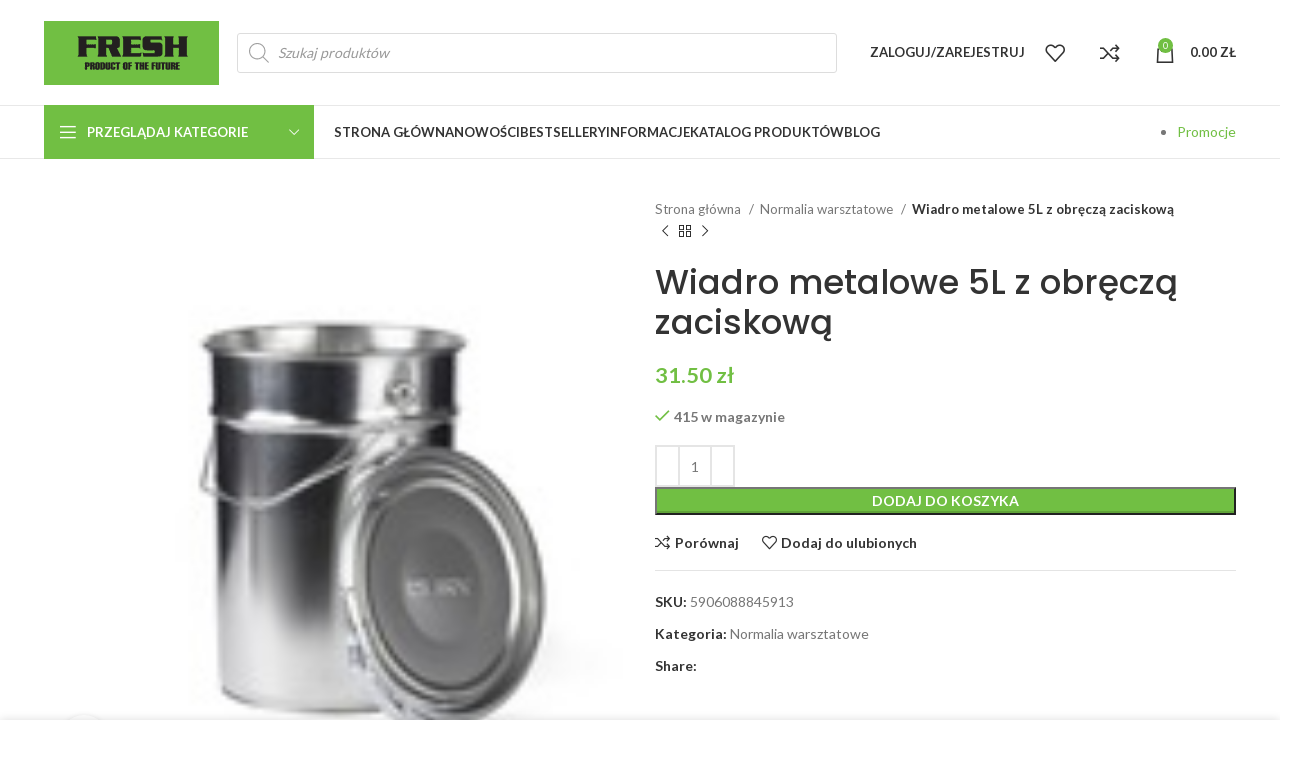

--- FILE ---
content_type: text/html; charset=UTF-8
request_url: https://fresh-online.pl/produkt/wiadro-metalowe-5l-z-obrecza-zaciskowa/
body_size: 30384
content:
<!DOCTYPE html>
<html lang="pl-PL" itemscope itemtype="https://schema.org/Product">
<head>
	<meta charset="UTF-8"><link rel="preconnect" href="https://fonts.gstatic.com/" crossorigin />
	<link rel="profile" href="https://gmpg.org/xfn/11">
	<link rel="pingback" href="https://fresh-online.pl/xmlrpc.php">

			<script>window.MSInputMethodContext && document.documentMode && document.write('<script src="https://fresh-online.pl/wp-content/themes/woodmart/js/libs/ie11CustomProperties.min.js"><\/script>');</script>
		<meta name='robots' content='index, follow, max-image-preview:large, max-snippet:-1, max-video-preview:-1' />

	<!-- This site is optimized with the Yoast SEO plugin v21.2 - https://yoast.com/wordpress/plugins/seo/ -->
	<title>Wiadro metalowe 5L z obręczą zaciskową - Fresh - lakiery samochodowe, podkłady, blacharstwo</title>
	<link rel="canonical" href="https://fresh-online.pl/produkt/wiadro-metalowe-5l-z-obrecza-zaciskowa/" />
	<meta property="og:locale" content="pl_PL" />
	<meta property="og:type" content="article" />
	<meta property="og:title" content="Wiadro metalowe 5L z obręczą zaciskową - Fresh - lakiery samochodowe, podkłady, blacharstwo" />
	<meta property="og:description" content="Opis: Wiadro metalowe 5,0 l z wieczkiem z obręczą zaciskową. Przeznaczone do wyrobów przemysłu chemicznego takich jak farby, lakiery, masy" />
	<meta property="og:url" content="https://fresh-online.pl/produkt/wiadro-metalowe-5l-z-obrecza-zaciskowa/" />
	<meta property="og:site_name" content="Fresh - lakiery samochodowe, podkłady, blacharstwo" />
	<meta property="article:publisher" content="https://www.facebook.com/profile.php?id=100063520451806" />
	<meta property="article:modified_time" content="2025-12-15T17:39:32+00:00" />
	<meta property="og:image" content="https://fresh-online.pl/wp-content/uploads/2019/04/fresh_logo.png" />
	<meta property="og:image:width" content="1080" />
	<meta property="og:image:height" content="1080" />
	<meta property="og:image:type" content="image/png" />
	<meta name="twitter:card" content="summary_large_image" />
	<meta name="twitter:label1" content="Szacowany czas czytania" />
	<meta name="twitter:data1" content="1 minuta" />
	<script type="application/ld+json" class="yoast-schema-graph">{"@context":"https://schema.org","@graph":[{"@type":"WebPage","@id":"https://fresh-online.pl/produkt/wiadro-metalowe-5l-z-obrecza-zaciskowa/","url":"https://fresh-online.pl/produkt/wiadro-metalowe-5l-z-obrecza-zaciskowa/","name":"Wiadro metalowe 5L z obręczą zaciskową - Fresh - lakiery samochodowe, podkłady, blacharstwo","isPartOf":{"@id":"https://fresh-online.pl/#website"},"primaryImageOfPage":{"@id":"https://fresh-online.pl/produkt/wiadro-metalowe-5l-z-obrecza-zaciskowa/#primaryimage"},"image":{"@id":"https://fresh-online.pl/produkt/wiadro-metalowe-5l-z-obrecza-zaciskowa/#primaryimage"},"thumbnailUrl":"https://fresh-online.pl/wp-content/uploads/2024/10/7e051118fc37ea3f06dd58775c9dc170.jpg","datePublished":"2024-10-16T10:21:26+00:00","dateModified":"2025-12-15T17:39:32+00:00","breadcrumb":{"@id":"https://fresh-online.pl/produkt/wiadro-metalowe-5l-z-obrecza-zaciskowa/#breadcrumb"},"inLanguage":"pl-PL","potentialAction":[{"@type":"ReadAction","target":["https://fresh-online.pl/produkt/wiadro-metalowe-5l-z-obrecza-zaciskowa/"]}]},{"@type":"ImageObject","inLanguage":"pl-PL","@id":"https://fresh-online.pl/produkt/wiadro-metalowe-5l-z-obrecza-zaciskowa/#primaryimage","url":"https://fresh-online.pl/wp-content/uploads/2024/10/7e051118fc37ea3f06dd58775c9dc170.jpg","contentUrl":"https://fresh-online.pl/wp-content/uploads/2024/10/7e051118fc37ea3f06dd58775c9dc170.jpg","width":128,"height":128},{"@type":"BreadcrumbList","@id":"https://fresh-online.pl/produkt/wiadro-metalowe-5l-z-obrecza-zaciskowa/#breadcrumb","itemListElement":[{"@type":"ListItem","position":1,"name":"Strona główna","item":"https://fresh-online.pl/"},{"@type":"ListItem","position":2,"name":"Sklep","item":"https://fresh-online.pl/sklep/"},{"@type":"ListItem","position":3,"name":"Wiadro metalowe 5L z obręczą zaciskową"}]},{"@type":"WebSite","@id":"https://fresh-online.pl/#website","url":"https://fresh-online.pl/","name":"Fresh - lakiery samochodowe, podkłady, blacharstwo","description":"Fresh - lakiery samochodowe, podkłady, blacharstwo","publisher":{"@id":"https://fresh-online.pl/#organization"},"potentialAction":[{"@type":"SearchAction","target":{"@type":"EntryPoint","urlTemplate":"https://fresh-online.pl/?s={search_term_string}"},"query-input":"required name=search_term_string"}],"inLanguage":"pl-PL"},{"@type":"Organization","@id":"https://fresh-online.pl/#organization","name":"Fresh - lakiery samochodowe, podkłady, blacharstwo","alternateName":"Lakiery FRESH","url":"https://fresh-online.pl/","logo":{"@type":"ImageObject","inLanguage":"pl-PL","@id":"https://fresh-online.pl/#/schema/logo/image/","url":"https://fresh-online.pl/wp-content/uploads/2024/03/358680261_787730723354269_6726288614754038724_n.png","contentUrl":"https://fresh-online.pl/wp-content/uploads/2024/03/358680261_787730723354269_6726288614754038724_n.png","width":1368,"height":1368,"caption":"Fresh - lakiery samochodowe, podkłady, blacharstwo"},"image":{"@id":"https://fresh-online.pl/#/schema/logo/image/"},"sameAs":["https://www.facebook.com/profile.php?id=100063520451806"]}]}</script>
	<!-- / Yoast SEO plugin. -->


<link rel='dns-prefetch' href='//fonts.googleapis.com' />
<link rel="alternate" type="application/rss+xml" title="Fresh - lakiery samochodowe, podkłady, blacharstwo &raquo; Kanał z wpisami" href="https://fresh-online.pl/feed/" />
<link rel="alternate" type="application/rss+xml" title="Fresh - lakiery samochodowe, podkłady, blacharstwo &raquo; Kanał z komentarzami" href="https://fresh-online.pl/comments/feed/" />
<link rel="alternate" type="application/rss+xml" title="Fresh - lakiery samochodowe, podkłady, blacharstwo &raquo; Wiadro metalowe 5L z obręczą zaciskową Kanał z komentarzami" href="https://fresh-online.pl/produkt/wiadro-metalowe-5l-z-obrecza-zaciskowa/feed/" />
<script>WebFontConfig={google:{families:["Lato:400,700","Poppins:400,600,500","Roboto:100,100italic,200,200italic,300,300italic,400,400italic,500,500italic,600,600italic,700,700italic,800,800italic,900,900italic:latin-ext","Roboto Slab:100,100italic,200,200italic,300,300italic,400,400italic,500,500italic,600,600italic,700,700italic,800,800italic,900,900italic:latin-ext"]}};if ( typeof WebFont === "object" && typeof WebFont.load === "function" ) { WebFont.load( WebFontConfig ); }</script><script data-optimized="1" src="https://fresh-online.pl/wp-content/plugins/litespeed-cache/assets/js/webfontloader.min.js"></script><link data-optimized="2" rel="stylesheet" href="https://fresh-online.pl/wp-content/litespeed/css/a4ca81ea36e415444fb6872893ee8b33.css?ver=fa1ba" />






































































<link rel="preconnect" href="https://fonts.gstatic.com/" crossorigin><script type='text/javascript' src='https://fresh-online.pl/wp-includes/js/jquery/jquery.min.js?ver=3.6.4' id='jquery-core-js'></script>
<script data-optimized="1" type='text/javascript' src='https://fresh-online.pl/wp-content/litespeed/js/118ebde06184360a590812b7bb2c3ecd.js?ver=2f6b7' id='jquery-migrate-js'></script>
<script data-optimized="1" type='text/javascript' src='https://fresh-online.pl/wp-content/litespeed/js/9d8750c79c52e77b384946a5dd8b43d2.js?ver=efd68' id='wd-device-library-js'></script>

<!-- OG: 3.3.0 -->
<meta property="og:image" content="https://fresh-online.pl/wp-content/uploads/2024/10/7e051118fc37ea3f06dd58775c9dc170.jpg"><meta property="og:image:secure_url" content="https://fresh-online.pl/wp-content/uploads/2024/10/7e051118fc37ea3f06dd58775c9dc170.jpg"><meta property="og:image:width" content="128"><meta property="og:image:height" content="128"><meta property="og:image:alt" content="7e051118fc37ea3f06dd58775c9dc170.jpg"><meta property="og:image:type" content="image/jpeg"><meta property="og:description" content="Opis:Wiadro metalowe 5,0 l z wieczkiem z obręczą zaciskową. Przeznaczone do wyrobów przemysłu chemicznego takich jak farby, lakiery, masy bitumiczne, kleje i inne.Pakowane w pudle kartonowym&nbsp;lub na palecieŚrednica górna wiadra 180 mm, średnica dolna 176 mm, wysokość 235 mm.Wiadra posiadają atest UN 1A2/Y1,2/100/**/…Wiadra nie są przeznaczone do pakowania wyrobów na bazie wody oraz nie są..."><meta property="og:type" content="product"><meta property="og:locale" content="pl_PL"><meta property="og:site_name" content="Fresh - lakiery samochodowe, podkłady, blacharstwo"><meta property="og:title" content="Wiadro metalowe 5L z obręczą zaciskową"><meta property="og:url" content="https://fresh-online.pl/produkt/wiadro-metalowe-5l-z-obrecza-zaciskowa/"><meta property="og:updated_time" content="2025-12-15T18:39:32+01:00">
<meta property="twitter:partner" content="ogwp"><meta property="twitter:card" content="summary"><meta property="twitter:image" content="https://fresh-online.pl/wp-content/uploads/2024/10/7e051118fc37ea3f06dd58775c9dc170.jpg"><meta property="twitter:image:alt" content="7e051118fc37ea3f06dd58775c9dc170.jpg"><meta property="twitter:title" content="Wiadro metalowe 5L z obręczą zaciskową"><meta property="twitter:description" content="Opis:Wiadro metalowe 5,0 l z wieczkiem z obręczą zaciskową. Przeznaczone do wyrobów przemysłu chemicznego takich jak farby, lakiery, masy bitumiczne, kleje i inne.Pakowane w pudle..."><meta property="twitter:url" content="https://fresh-online.pl/produkt/wiadro-metalowe-5l-z-obrecza-zaciskowa/">
<meta itemprop="image" content="https://fresh-online.pl/wp-content/uploads/2024/10/7e051118fc37ea3f06dd58775c9dc170.jpg"><meta itemprop="name" content="Wiadro metalowe 5L z obręczą zaciskową"><meta itemprop="description" content="Opis:Wiadro metalowe 5,0 l z wieczkiem z obręczą zaciskową. Przeznaczone do wyrobów przemysłu chemicznego takich jak farby, lakiery, masy bitumiczne, kleje i inne.Pakowane w pudle kartonowym&nbsp;lub na palecieŚrednica górna wiadra 180 mm, średnica dolna 176 mm, wysokość 235 mm.Wiadra posiadają atest UN 1A2/Y1,2/100/**/…Wiadra nie są przeznaczone do pakowania wyrobów na bazie wody oraz nie są..."><meta itemprop="datePublished" content="2024-10-16"><meta itemprop="dateModified" content="2025-12-15T17:39:32+00:00"><meta itemprop="author" content="moderator">
<meta property="profile:first_name" content="tom"><meta property="profile:last_name" content="tom"><meta property="profile:username" content="moderator">
<meta property="product:retailer_item_id" content="5906088845913"><meta property="product:availability" content="instock"><meta property="product:price:amount" content="31.5"><meta property="product:price:currency" content="PLN"><meta property="product:category" content="Normalia warsztatowe">
<!-- /OG -->

<link rel="https://api.w.org/" href="https://fresh-online.pl/wp-json/" /><link rel="alternate" type="application/json" href="https://fresh-online.pl/wp-json/wp/v2/product/125741" /><link rel="EditURI" type="application/rsd+xml" title="RSD" href="https://fresh-online.pl/xmlrpc.php?rsd" />
<link rel="wlwmanifest" type="application/wlwmanifest+xml" href="https://fresh-online.pl/wp-includes/wlwmanifest.xml" />

<link rel='shortlink' href='https://fresh-online.pl/?p=125741' />
<link rel="alternate" type="application/json+oembed" href="https://fresh-online.pl/wp-json/oembed/1.0/embed?url=https%3A%2F%2Ffresh-online.pl%2Fprodukt%2Fwiadro-metalowe-5l-z-obrecza-zaciskowa%2F" />
<link rel="alternate" type="text/xml+oembed" href="https://fresh-online.pl/wp-json/oembed/1.0/embed?url=https%3A%2F%2Ffresh-online.pl%2Fprodukt%2Fwiadro-metalowe-5l-z-obrecza-zaciskowa%2F&#038;format=xml" />
		
							<meta name="viewport" content="width=device-width, initial-scale=1.0, maximum-scale=1.0, user-scalable=no">
										<noscript><style>.woocommerce-product-gallery{ opacity: 1 !important; }</style></noscript>
	<script data-cfasync="false"> var dFlipLocation = "https://fresh-online.pl/wp-content/plugins/3d-flipbook-dflip-lite/assets/"; var dFlipWPGlobal = {"text":{"toggleSound":"Turn on\/off Sound","toggleThumbnails":"Toggle Thumbnails","toggleOutline":"Toggle Outline\/Bookmark","previousPage":"Previous Page","nextPage":"Next Page","toggleFullscreen":"Toggle Fullscreen","zoomIn":"Zoom In","zoomOut":"Zoom Out","toggleHelp":"Toggle Help","singlePageMode":"Single Page Mode","doublePageMode":"Double Page Mode","downloadPDFFile":"Download PDF File","gotoFirstPage":"Goto First Page","gotoLastPage":"Goto Last Page","share":"Share","mailSubject":"I wanted you to see this FlipBook","mailBody":"Check out this site {{url}}","loading":"DearFlip: Loading "},"moreControls":"download,pageMode,startPage,endPage,sound","hideControls":"","scrollWheel":"true","backgroundColor":"#777","backgroundImage":"","height":"auto","paddingLeft":"20","paddingRight":"20","controlsPosition":"bottom","duration":800,"soundEnable":"true","enableDownload":"true","enableAnnotation":"false","enableAnalytics":"false","webgl":"true","hard":"none","maxTextureSize":"1600","rangeChunkSize":"524288","zoomRatio":1.5,"stiffness":3,"pageMode":"0","singlePageMode":"0","pageSize":"0","autoPlay":"false","autoPlayDuration":5000,"autoPlayStart":"false","linkTarget":"2","sharePrefix":"dearflip-"};</script><meta name="generator" content="Elementor 3.13.4; features: e_dom_optimization, e_optimized_assets_loading, e_optimized_css_loading, e_font_icon_svg, a11y_improvements, additional_custom_breakpoints; settings: css_print_method-external, google_font-enabled, font_display-auto">
<link rel="icon" href="https://fresh-online.pl/wp-content/uploads/2019/04/cropped-fresh_logo-32x32.png" sizes="32x32" />
<link rel="icon" href="https://fresh-online.pl/wp-content/uploads/2019/04/cropped-fresh_logo-192x192.png" sizes="192x192" />
<link rel="apple-touch-icon" href="https://fresh-online.pl/wp-content/uploads/2019/04/cropped-fresh_logo-180x180.png" />
<meta name="msapplication-TileImage" content="https://fresh-online.pl/wp-content/uploads/2019/04/cropped-fresh_logo-270x270.png" />
			
			</head>

<body class="product-template-default single single-product postid-125741 theme-woodmart woocommerce woocommerce-page woocommerce-no-js wrapper-full-width  woodmart-product-design-default categories-accordion-on woodmart-archive-shop woodmart-ajax-shop-on offcanvas-sidebar-mobile offcanvas-sidebar-tablet notifications-sticky elementor-default elementor-kit-9506">
			<script type="text/javascript" id="wd-flicker-fix">// Flicker fix.</script><svg xmlns="http://www.w3.org/2000/svg" viewBox="0 0 0 0" width="0" height="0" focusable="false" role="none" style="visibility: hidden; position: absolute; left: -9999px; overflow: hidden;" ><defs><filter id="wp-duotone-dark-grayscale"><feColorMatrix color-interpolation-filters="sRGB" type="matrix" values=" .299 .587 .114 0 0 .299 .587 .114 0 0 .299 .587 .114 0 0 .299 .587 .114 0 0 " /><feComponentTransfer color-interpolation-filters="sRGB" ><feFuncR type="table" tableValues="0 0.49803921568627" /><feFuncG type="table" tableValues="0 0.49803921568627" /><feFuncB type="table" tableValues="0 0.49803921568627" /><feFuncA type="table" tableValues="1 1" /></feComponentTransfer><feComposite in2="SourceGraphic" operator="in" /></filter></defs></svg><svg xmlns="http://www.w3.org/2000/svg" viewBox="0 0 0 0" width="0" height="0" focusable="false" role="none" style="visibility: hidden; position: absolute; left: -9999px; overflow: hidden;" ><defs><filter id="wp-duotone-grayscale"><feColorMatrix color-interpolation-filters="sRGB" type="matrix" values=" .299 .587 .114 0 0 .299 .587 .114 0 0 .299 .587 .114 0 0 .299 .587 .114 0 0 " /><feComponentTransfer color-interpolation-filters="sRGB" ><feFuncR type="table" tableValues="0 1" /><feFuncG type="table" tableValues="0 1" /><feFuncB type="table" tableValues="0 1" /><feFuncA type="table" tableValues="1 1" /></feComponentTransfer><feComposite in2="SourceGraphic" operator="in" /></filter></defs></svg><svg xmlns="http://www.w3.org/2000/svg" viewBox="0 0 0 0" width="0" height="0" focusable="false" role="none" style="visibility: hidden; position: absolute; left: -9999px; overflow: hidden;" ><defs><filter id="wp-duotone-purple-yellow"><feColorMatrix color-interpolation-filters="sRGB" type="matrix" values=" .299 .587 .114 0 0 .299 .587 .114 0 0 .299 .587 .114 0 0 .299 .587 .114 0 0 " /><feComponentTransfer color-interpolation-filters="sRGB" ><feFuncR type="table" tableValues="0.54901960784314 0.98823529411765" /><feFuncG type="table" tableValues="0 1" /><feFuncB type="table" tableValues="0.71764705882353 0.25490196078431" /><feFuncA type="table" tableValues="1 1" /></feComponentTransfer><feComposite in2="SourceGraphic" operator="in" /></filter></defs></svg><svg xmlns="http://www.w3.org/2000/svg" viewBox="0 0 0 0" width="0" height="0" focusable="false" role="none" style="visibility: hidden; position: absolute; left: -9999px; overflow: hidden;" ><defs><filter id="wp-duotone-blue-red"><feColorMatrix color-interpolation-filters="sRGB" type="matrix" values=" .299 .587 .114 0 0 .299 .587 .114 0 0 .299 .587 .114 0 0 .299 .587 .114 0 0 " /><feComponentTransfer color-interpolation-filters="sRGB" ><feFuncR type="table" tableValues="0 1" /><feFuncG type="table" tableValues="0 0.27843137254902" /><feFuncB type="table" tableValues="0.5921568627451 0.27843137254902" /><feFuncA type="table" tableValues="1 1" /></feComponentTransfer><feComposite in2="SourceGraphic" operator="in" /></filter></defs></svg><svg xmlns="http://www.w3.org/2000/svg" viewBox="0 0 0 0" width="0" height="0" focusable="false" role="none" style="visibility: hidden; position: absolute; left: -9999px; overflow: hidden;" ><defs><filter id="wp-duotone-midnight"><feColorMatrix color-interpolation-filters="sRGB" type="matrix" values=" .299 .587 .114 0 0 .299 .587 .114 0 0 .299 .587 .114 0 0 .299 .587 .114 0 0 " /><feComponentTransfer color-interpolation-filters="sRGB" ><feFuncR type="table" tableValues="0 0" /><feFuncG type="table" tableValues="0 0.64705882352941" /><feFuncB type="table" tableValues="0 1" /><feFuncA type="table" tableValues="1 1" /></feComponentTransfer><feComposite in2="SourceGraphic" operator="in" /></filter></defs></svg><svg xmlns="http://www.w3.org/2000/svg" viewBox="0 0 0 0" width="0" height="0" focusable="false" role="none" style="visibility: hidden; position: absolute; left: -9999px; overflow: hidden;" ><defs><filter id="wp-duotone-magenta-yellow"><feColorMatrix color-interpolation-filters="sRGB" type="matrix" values=" .299 .587 .114 0 0 .299 .587 .114 0 0 .299 .587 .114 0 0 .299 .587 .114 0 0 " /><feComponentTransfer color-interpolation-filters="sRGB" ><feFuncR type="table" tableValues="0.78039215686275 1" /><feFuncG type="table" tableValues="0 0.94901960784314" /><feFuncB type="table" tableValues="0.35294117647059 0.47058823529412" /><feFuncA type="table" tableValues="1 1" /></feComponentTransfer><feComposite in2="SourceGraphic" operator="in" /></filter></defs></svg><svg xmlns="http://www.w3.org/2000/svg" viewBox="0 0 0 0" width="0" height="0" focusable="false" role="none" style="visibility: hidden; position: absolute; left: -9999px; overflow: hidden;" ><defs><filter id="wp-duotone-purple-green"><feColorMatrix color-interpolation-filters="sRGB" type="matrix" values=" .299 .587 .114 0 0 .299 .587 .114 0 0 .299 .587 .114 0 0 .299 .587 .114 0 0 " /><feComponentTransfer color-interpolation-filters="sRGB" ><feFuncR type="table" tableValues="0.65098039215686 0.40392156862745" /><feFuncG type="table" tableValues="0 1" /><feFuncB type="table" tableValues="0.44705882352941 0.4" /><feFuncA type="table" tableValues="1 1" /></feComponentTransfer><feComposite in2="SourceGraphic" operator="in" /></filter></defs></svg><svg xmlns="http://www.w3.org/2000/svg" viewBox="0 0 0 0" width="0" height="0" focusable="false" role="none" style="visibility: hidden; position: absolute; left: -9999px; overflow: hidden;" ><defs><filter id="wp-duotone-blue-orange"><feColorMatrix color-interpolation-filters="sRGB" type="matrix" values=" .299 .587 .114 0 0 .299 .587 .114 0 0 .299 .587 .114 0 0 .299 .587 .114 0 0 " /><feComponentTransfer color-interpolation-filters="sRGB" ><feFuncR type="table" tableValues="0.098039215686275 1" /><feFuncG type="table" tableValues="0 0.66274509803922" /><feFuncB type="table" tableValues="0.84705882352941 0.41960784313725" /><feFuncA type="table" tableValues="1 1" /></feComponentTransfer><feComposite in2="SourceGraphic" operator="in" /></filter></defs></svg>	
	
	<div class="website-wrapper">
									<header class="whb-header whb-header_528910 whb-sticky-shadow whb-scroll-slide whb-sticky-clone">
					<div class="whb-main-header">
	
<div class="whb-row whb-general-header whb-not-sticky-row whb-without-bg whb-border-fullwidth whb-color-dark whb-flex-flex-middle">
	<div class="container">
		<div class="whb-flex-row whb-general-header-inner">
			<div class="whb-column whb-col-left whb-visible-lg">
	<div class="site-logo wd-switch-logo">
	<a href="https://fresh-online.pl/" class="wd-logo wd-main-logo" rel="home">
		<img data-lazyloaded="1" src="[data-uri]" data-src="https://fresh-online.pl/wp-content/uploads/2020/10/fresh-logo.png" alt="Fresh - lakiery samochodowe, podkłady, blacharstwo" style="max-width: 250px;" /><noscript><img src="https://fresh-online.pl/wp-content/uploads/2020/10/fresh-logo.png" alt="Fresh - lakiery samochodowe, podkłady, blacharstwo" style="max-width: 250px;" /></noscript>	</a>
					<a href="https://fresh-online.pl/" class="wd-logo wd-sticky-logo" rel="home">
			<img data-lazyloaded="1" src="[data-uri]" data-src="https://fresh-online.pl/wp-content/uploads/2020/10/fresh-logo.png" alt="Fresh - lakiery samochodowe, podkłady, blacharstwo" style="max-width: 250px;" /><noscript><img src="https://fresh-online.pl/wp-content/uploads/2020/10/fresh-logo.png" alt="Fresh - lakiery samochodowe, podkłady, blacharstwo" style="max-width: 250px;" /></noscript>		</a>
	</div>
</div>
<div class="whb-column whb-col-center whb-visible-lg">
	<div  class="dgwt-wcas-search-wrapp dgwt-wcas-is-detail-box dgwt-wcas-no-submit woocommerce dgwt-wcas-style-solaris js-dgwt-wcas-layout-classic dgwt-wcas-layout-classic js-dgwt-wcas-mobile-overlay-enabled">
		<form class="dgwt-wcas-search-form" role="search" action="https://fresh-online.pl/" method="get">
		<div class="dgwt-wcas-sf-wrapp">
							<svg class="dgwt-wcas-ico-magnifier" xmlns="http://www.w3.org/2000/svg"
					 xmlns:xlink="http://www.w3.org/1999/xlink" x="0px" y="0px"
					 viewBox="0 0 51.539 51.361" xml:space="preserve">
		             <path 						   d="M51.539,49.356L37.247,35.065c3.273-3.74,5.272-8.623,5.272-13.983c0-11.742-9.518-21.26-21.26-21.26 S0,9.339,0,21.082s9.518,21.26,21.26,21.26c5.361,0,10.244-1.999,13.983-5.272l14.292,14.292L51.539,49.356z M2.835,21.082 c0-10.176,8.249-18.425,18.425-18.425s18.425,8.249,18.425,18.425S31.436,39.507,21.26,39.507S2.835,31.258,2.835,21.082z"/>
				</svg>
							<label class="screen-reader-text"
			       for="dgwt-wcas-search-input-1">Wyszukiwarka produktów</label>

			<input id="dgwt-wcas-search-input-1"
			       type="search"
			       class="dgwt-wcas-search-input"
			       name="s"
			       value=""
			       placeholder="Szukaj produktów"
			       autocomplete="off"
				   			/>
			<div class="dgwt-wcas-preloader"></div>

			<div class="dgwt-wcas-voice-search"></div>

			
			<input type="hidden" name="post_type" value="product"/>
			<input type="hidden" name="dgwt_wcas" value="1"/>

			
					</div>
	</form>
</div>
</div>
<div class="whb-column whb-col-right whb-visible-lg">
	<div class="whb-space-element " style="width:15px;"></div><div class="wd-header-my-account wd-tools-element wd-event-hover wd-design-1 wd-account-style-text login-side-opener whb-vssfpylqqax9pvkfnxoz">
			<a href="https://fresh-online.pl/moje-konto/" title="Moje konto">
			
				<span class="wd-tools-icon">
									</span>
				<span class="wd-tools-text">
				Zaloguj/Zarejestruj			</span>

					</a>

			</div>

<div class="wd-header-wishlist wd-tools-element wd-style-icon wd-with-count wd-design-2 whb-a22wdkiy3r40yw2paskq" title="Obserwowane">
	<a href="https://fresh-online.pl/lista-obserwowanych/">
		
			<span class="wd-tools-icon">
				
									<span class="wd-tools-count">
						0					</span>
							</span>

			<span class="wd-tools-text">
				Lista życzeń			</span>

			</a>
</div>

<div class="wd-header-compare wd-tools-element wd-style-icon wd-with-count wd-design-2 whb-p2jvs451wo69tpw9jy4t">
	<a href="https://fresh-online.pl/porownywarka/" title="Porównaj produkty">
		
			<span class="wd-tools-icon">
				
									<span class="wd-tools-count">0</span>
							</span>
			<span class="wd-tools-text">
				Porównaj			</span>

			</a>
	</div>

<div class="wd-header-cart wd-tools-element wd-design-2 cart-widget-opener whb-nedhm962r512y1xz9j06">
	<a href="https://fresh-online.pl/koszyk/" title="Koszyk">
		
			<span class="wd-tools-icon wd-icon-alt">
															<span class="wd-cart-number wd-tools-count">0 <span></span></span>
									</span>
			<span class="wd-tools-text">
				
										<span class="wd-cart-subtotal"><span class="woocommerce-Price-amount amount"><bdi>0.00&nbsp;<span class="woocommerce-Price-currencySymbol">&#122;&#322;</span></bdi></span></span>
					</span>

			</a>
	</div>
</div>
<div class="whb-column whb-mobile-left whb-hidden-lg">
	<div class="wd-tools-element wd-header-mobile-nav wd-style-text wd-design-1 whb-g1k0m1tib7raxrwkm1t3">
	<a href="#" rel="nofollow" aria-label="Open mobile menu">
		
		<span class="wd-tools-icon">
					</span>

		<span class="wd-tools-text">Menu</span>

			</a>
</div><!--END wd-header-mobile-nav--></div>
<div class="whb-column whb-mobile-center whb-hidden-lg">
	<div class="site-logo wd-switch-logo">
	<a href="https://fresh-online.pl/" class="wd-logo wd-main-logo" rel="home">
		<img data-lazyloaded="1" src="[data-uri]" data-src="https://fresh-online.pl/wp-content/uploads/2020/10/fresh-logo.png" alt="Fresh - lakiery samochodowe, podkłady, blacharstwo" style="max-width: 179px;" /><noscript><img src="https://fresh-online.pl/wp-content/uploads/2020/10/fresh-logo.png" alt="Fresh - lakiery samochodowe, podkłady, blacharstwo" style="max-width: 179px;" /></noscript>	</a>
					<a href="https://fresh-online.pl/" class="wd-logo wd-sticky-logo" rel="home">
			<img data-lazyloaded="1" src="[data-uri]" data-src="https://fresh-online.pl/wp-content/uploads/2020/10/fresh-logo.png" alt="Fresh - lakiery samochodowe, podkłady, blacharstwo" style="max-width: 179px;" /><noscript><img src="https://fresh-online.pl/wp-content/uploads/2020/10/fresh-logo.png" alt="Fresh - lakiery samochodowe, podkłady, blacharstwo" style="max-width: 179px;" /></noscript>		</a>
	</div>
</div>
<div class="whb-column whb-mobile-right whb-hidden-lg">
	
<div class="wd-header-cart wd-tools-element wd-design-5 cart-widget-opener whb-trk5sfmvib0ch1s1qbtc">
	<a href="https://fresh-online.pl/koszyk/" title="Koszyk">
		
			<span class="wd-tools-icon wd-icon-alt">
															<span class="wd-cart-number wd-tools-count">0 <span></span></span>
									</span>
			<span class="wd-tools-text">
				
										<span class="wd-cart-subtotal"><span class="woocommerce-Price-amount amount"><bdi>0.00&nbsp;<span class="woocommerce-Price-currencySymbol">&#122;&#322;</span></bdi></span></span>
					</span>

			</a>
	</div>
</div>
		</div>
	</div>
</div>

<div class="whb-row whb-header-bottom whb-not-sticky-row whb-without-bg whb-border-fullwidth whb-color-dark whb-flex-flex-middle whb-hidden-mobile">
	<div class="container">
		<div class="whb-flex-row whb-header-bottom-inner">
			<div class="whb-column whb-col-left whb-visible-lg">
	
<div class="wd-header-cats wd-style-1 wd-event-hover whb-wjlcubfdmlq3d7jvmt23" role="navigation" aria-label="Header categories navigation">
	<span class="menu-opener color-scheme-light">
					<span class="menu-opener-icon"></span>
		
		<span class="menu-open-label">
			Przeglądaj kategorie		</span>
	</span>
	<div class="wd-dropdown wd-dropdown-cats">
		<ul id="menu-categories" class="menu wd-nav wd-nav-vertical wd-design-default"><li id="menu-item-9221" class="menu-item menu-item-type-taxonomy menu-item-object-product_cat menu-item-9221 item-level-0 menu-simple-dropdown wd-event-hover" ><a href="https://fresh-online.pl/kategoria-produktu/blacharstwo/" class="woodmart-nav-link"><span class="nav-link-text">Blacharstwo</span></a></li>
<li id="menu-item-9222" class="menu-item menu-item-type-taxonomy menu-item-object-product_cat menu-item-9222 item-level-0 menu-simple-dropdown wd-event-hover" ><a href="https://fresh-online.pl/kategoria-produktu/dodatki/" class="woodmart-nav-link"><span class="nav-link-text">Dodatki lakiernicze</span></a></li>
<li id="menu-item-9223" class="menu-item menu-item-type-taxonomy menu-item-object-product_cat menu-item-has-children menu-item-9223 item-level-0 menu-simple-dropdown wd-event-hover" ><a href="https://fresh-online.pl/kategoria-produktu/gruntoemalie/" class="woodmart-nav-link"><span class="nav-link-text">Gruntoemalie</span></a><div class="color-scheme-dark wd-design-default wd-dropdown-menu wd-dropdown"><div class="container">
<ul class="wd-sub-menu color-scheme-dark">
	<li id="menu-item-9224" class="menu-item menu-item-type-taxonomy menu-item-object-product_cat menu-item-9224 item-level-1 wd-event-hover" ><a href="https://fresh-online.pl/kategoria-produktu/gruntoemalie/gruntoemalie-1k/" class="woodmart-nav-link">Gruntoemalie1K</a></li>
	<li id="menu-item-9225" class="menu-item menu-item-type-taxonomy menu-item-object-product_cat menu-item-9225 item-level-1 wd-event-hover" ><a href="https://fresh-online.pl/kategoria-produktu/gruntoemalie/gruntoemalie-2k/" class="woodmart-nav-link">Gruntoemalie 2K</a></li>
</ul>
</div>
</div>
</li>
<li id="menu-item-9226" class="menu-item menu-item-type-taxonomy menu-item-object-product_cat menu-item-9226 item-level-0 menu-simple-dropdown wd-event-hover" ><a href="https://fresh-online.pl/kategoria-produktu/konserwacja-samochodowa/" class="woodmart-nav-link"><span class="nav-link-text">Konserwacja samochodowa</span></a></li>
<li id="menu-item-9227" class="menu-item menu-item-type-taxonomy menu-item-object-product_cat menu-item-9227 item-level-0 menu-simple-dropdown wd-event-hover" ><a href="https://fresh-online.pl/kategoria-produktu/kosmetyki-samochodowe/" class="woodmart-nav-link"><span class="nav-link-text">Kosmetyki samochodowe</span></a></li>
<li id="menu-item-9228" class="menu-item menu-item-type-taxonomy menu-item-object-product_cat menu-item-9228 item-level-0 menu-simple-dropdown wd-event-hover" ><a href="https://fresh-online.pl/kategoria-produktu/lakiery-akrylowe/" class="woodmart-nav-link"><span class="nav-link-text">Lakiery akrylowe</span></a></li>
<li id="menu-item-10712" class="menu-item menu-item-type-taxonomy menu-item-object-product_cat menu-item-10712 item-level-0 menu-simple-dropdown wd-event-hover" ><a href="https://fresh-online.pl/kategoria-produktu/lakiery-militarne/" class="woodmart-nav-link"><span class="nav-link-text">Lakiery militarne</span></a></li>
<li id="menu-item-10711" class="menu-item menu-item-type-taxonomy menu-item-object-product_cat menu-item-10711 item-level-0 menu-simple-dropdown wd-event-hover" ><a href="https://fresh-online.pl/kategoria-produktu/lakiery-i-produkty-dla-rolnictwa/" class="woodmart-nav-link"><span class="nav-link-text">Lakiery dla rolnictwa</span></a></li>
<li id="menu-item-9229" class="menu-item menu-item-type-taxonomy menu-item-object-product_cat menu-item-9229 item-level-0 menu-simple-dropdown wd-event-hover" ><a href="https://fresh-online.pl/kategoria-produktu/lakiery-bazowe/" class="woodmart-nav-link"><span class="nav-link-text">Lakiery bazowe</span></a></li>
<li id="menu-item-9230" class="menu-item menu-item-type-taxonomy menu-item-object-product_cat menu-item-9230 item-level-0 menu-simple-dropdown wd-event-hover" ><a href="https://fresh-online.pl/kategoria-produktu/samochodowe-lakiery-bezbarwne/" class="woodmart-nav-link"><span class="nav-link-text">Lakiery bezbarwne</span></a></li>
<li id="menu-item-9231" class="menu-item menu-item-type-taxonomy menu-item-object-product_cat menu-item-9231 item-level-0 menu-simple-dropdown wd-event-hover" ><a href="https://fresh-online.pl/kategoria-produktu/lakiery-i-zywice/" class="woodmart-nav-link"><span class="nav-link-text">Lakiery i żywice</span></a></li>
<li id="menu-item-9233" class="menu-item menu-item-type-taxonomy menu-item-object-product_cat menu-item-9233 item-level-0 menu-simple-dropdown wd-event-hover" ><a href="https://fresh-online.pl/kategoria-produktu/samochodowe-lakiery-spray/" class="woodmart-nav-link"><span class="nav-link-text">Lakiery spray</span></a></li>
<li id="menu-item-11389" class="menu-item menu-item-type-taxonomy menu-item-object-product_cat menu-item-11389 item-level-0 menu-simple-dropdown wd-event-hover" ><a href="https://fresh-online.pl/kategoria-produktu/lakiery-poliuretanowe/" class="woodmart-nav-link"><span class="nav-link-text">Lakiery poliuretanowe</span></a></li>
<li id="menu-item-9234" class="menu-item menu-item-type-taxonomy menu-item-object-product_cat menu-item-9234 item-level-0 menu-simple-dropdown wd-event-hover" ><a href="https://fresh-online.pl/kategoria-produktu/papiery-scierne/" class="woodmart-nav-link"><span class="nav-link-text">Papiery ścierne</span></a></li>
<li id="menu-item-9235" class="menu-item menu-item-type-taxonomy menu-item-object-product_cat menu-item-9235 item-level-0 menu-simple-dropdown wd-event-hover" ><a href="https://fresh-online.pl/kategoria-produktu/pasty-polerskie/" class="woodmart-nav-link"><span class="nav-link-text">Pasty polerskie</span></a></li>
<li id="menu-item-9236" class="menu-item menu-item-type-taxonomy menu-item-object-product_cat menu-item-9236 item-level-0 menu-simple-dropdown wd-event-hover" ><a href="https://fresh-online.pl/kategoria-produktu/pistolety-lakiernicze/" class="woodmart-nav-link"><span class="nav-link-text">Pistolety lakiernicze</span></a></li>
<li id="menu-item-9237" class="menu-item menu-item-type-taxonomy menu-item-object-product_cat menu-item-9237 item-level-0 menu-simple-dropdown wd-event-hover" ><a href="https://fresh-online.pl/kategoria-produktu/podklady-i-szpachle/" class="woodmart-nav-link"><span class="nav-link-text">Podkłady samochodowe</span></a></li>
<li id="menu-item-9238" class="menu-item menu-item-type-taxonomy menu-item-object-product_cat menu-item-9238 item-level-0 menu-simple-dropdown wd-event-hover" ><a href="https://fresh-online.pl/kategoria-produktu/rozcienczalniki-i-zmywacze/" class="woodmart-nav-link"><span class="nav-link-text">Rozcieńczalniki i zmywacze</span></a></li>
<li id="menu-item-9239" class="menu-item menu-item-type-taxonomy menu-item-object-product_cat menu-item-9239 item-level-0 menu-simple-dropdown wd-event-hover" ><a href="https://fresh-online.pl/kategoria-produktu/samochodowe-srodki-czystosci/" class="woodmart-nav-link"><span class="nav-link-text">Środki czystości</span></a></li>
<li id="menu-item-23494" class="menu-item menu-item-type-taxonomy menu-item-object-product_cat menu-item-23494 item-level-0 menu-simple-dropdown wd-event-hover" ><a href="https://fresh-online.pl/kategoria-produktu/stojaki/" class="woodmart-nav-link"><span class="nav-link-text">Stojaki</span></a></li>
<li id="menu-item-9240" class="menu-item menu-item-type-taxonomy menu-item-object-product_cat menu-item-9240 item-level-0 menu-simple-dropdown wd-event-hover" ><a href="https://fresh-online.pl/kategoria-produktu/szpachlowki-samochodowe/" class="woodmart-nav-link"><span class="nav-link-text">Szpachlówki samochodowe</span></a></li>
<li id="menu-item-9241" class="menu-item menu-item-type-taxonomy menu-item-object-product_cat menu-item-9241 item-level-0 menu-simple-dropdown wd-event-hover" ><a href="https://fresh-online.pl/kategoria-produktu/tasmy-lakiernicze/" class="woodmart-nav-link"><span class="nav-link-text">Taśmy lakiernicze</span></a></li>
<li id="menu-item-9242" class="menu-item menu-item-type-taxonomy menu-item-object-product_cat menu-item-9242 item-level-0 menu-simple-dropdown wd-event-hover" ><a href="https://fresh-online.pl/kategoria-produktu/utwardzacze-samochodowe/" class="woodmart-nav-link"><span class="nav-link-text">Utwardzacze samochodowe</span></a></li>
<li id="menu-item-23094" class="menu-item menu-item-type-custom menu-item-object-custom menu-item-23094 item-level-0 menu-simple-dropdown wd-event-hover" ><a href="https://fresh-online.pl/kategoria-produktu/polerki/" class="woodmart-nav-link"><span class="nav-link-text">Polerki</span></a></li>
<li id="menu-item-23110" class="menu-item menu-item-type-custom menu-item-object-custom menu-item-23110 item-level-0 menu-simple-dropdown wd-event-hover" ><a href="https://fresh-online.pl/kategoria-produktu/szlifierki/" class="woodmart-nav-link"><span class="nav-link-text">Element menu</span></a></li>
<li id="menu-item-23111" class="menu-item menu-item-type-custom menu-item-object-custom menu-item-23111 item-level-0 menu-simple-dropdown wd-event-hover" ><a href="https://fresh-online.pl/kategoria-produktu/szlifierki/" class="woodmart-nav-link"><span class="nav-link-text">Szlifierki</span></a></li>
</ul>	</div>
</div>
</div>
<div class="whb-column whb-col-center whb-visible-lg">
	<div class="wd-header-nav wd-header-main-nav text-left wd-design-1" role="navigation" aria-label="Nawigacja główna">
	<ul id="menu-main-menu" class="menu wd-nav wd-nav-main wd-style-default wd-gap-s"><li id="menu-item-9456" class="menu-item menu-item-type-post_type menu-item-object-page menu-item-home menu-item-9456 item-level-0 menu-simple-dropdown wd-event-hover" ><a href="https://fresh-online.pl/" class="woodmart-nav-link"><span class="nav-link-text">Strona Główna</span></a></li>
<li id="menu-item-276" class="menu-item menu-item-type-custom menu-item-object-custom menu-item-276 item-level-0 menu-simple-dropdown wd-event-hover" ><a href="/nowosci" class="woodmart-nav-link"><span class="nav-link-text">Nowości</span></a></li>
<li id="menu-item-278" class="menu-item menu-item-type-custom menu-item-object-custom menu-item-278 item-level-0 menu-simple-dropdown wd-event-hover" ><a href="/bestsellery" class="woodmart-nav-link"><span class="nav-link-text">Bestsellery</span></a></li>
<li id="menu-item-279" class="menu-item menu-item-type-custom menu-item-object-custom menu-item-has-children menu-item-279 item-level-0 menu-simple-dropdown wd-event-hover" ><a href="#" class="woodmart-nav-link"><span class="nav-link-text">Informacje</span></a><div class="color-scheme-dark wd-design-default wd-dropdown-menu wd-dropdown"><div class="container">
<ul class="wd-sub-menu color-scheme-dark">
	<li id="menu-item-272" class="menu-item menu-item-type-custom menu-item-object-custom menu-item-272 item-level-1 wd-event-hover" ><a href="/dostawa/" class="woodmart-nav-link">Dostawa</a></li>
	<li id="menu-item-273" class="menu-item menu-item-type-custom menu-item-object-custom menu-item-273 item-level-1 wd-event-hover" ><a href="/platnosci" class="woodmart-nav-link">Płatności</a></li>
	<li id="menu-item-275" class="menu-item menu-item-type-custom menu-item-object-custom menu-item-275 item-level-1 wd-event-hover" ><a target="_blank" href="/formularz-zwrotu.pdf" class="woodmart-nav-link">Zwroty</a></li>
	<li id="menu-item-274" class="menu-item menu-item-type-custom menu-item-object-custom menu-item-274 item-level-1 wd-event-hover" ><a href="/regulamin" class="woodmart-nav-link">Regulamin</a></li>
</ul>
</div>
</div>
</li>
<li id="menu-item-23469" class="menu-item menu-item-type-custom menu-item-object-custom menu-item-23469 item-level-0 menu-simple-dropdown wd-event-hover" ><a href="https://fresh-online.pl/katalog/" class="woodmart-nav-link"><span class="nav-link-text">Katalog produktów</span></a></li>
<li id="menu-item-52467" class="menu-item menu-item-type-taxonomy menu-item-object-category menu-item-52467 item-level-0 menu-simple-dropdown wd-event-hover" ><a href="https://fresh-online.pl/category/baza-wiedzy-lakierniczej/" class="woodmart-nav-link"><span class="nav-link-text">Blog</span></a></li>
</ul></div><!--END MAIN-NAV-->
</div>
<div class="whb-column whb-col-right whb-visible-lg">
	
<div class="wd-header-text set-cont-mb-s reset-last-child "><ul class="inline-list inline-list-with-border main-nav-style">
 	<li><a class="color-primary" href="/promocje/">Promocje</a></li>
</ul></div>
</div>
<div class="whb-column whb-col-mobile whb-hidden-lg whb-empty-column">
	</div>
		</div>
	</div>
</div>
</div>
				</header>
			
								<div class="main-page-wrapper">
		
								
		<!-- MAIN CONTENT AREA -->
				<div class="container-fluid">
			<div class="row content-layout-wrapper align-items-start">
				
	<div class="site-content shop-content-area col-12 breadcrumbs-location-summary wd-builder-off" role="main">
	
		

<div class="container">
	</div>


<div id="product-125741" class="single-product-page single-product-content product-design-default tabs-location-standard tabs-type-tabs meta-location-add_to_cart reviews-location-tabs product-no-bg product type-product post-125741 status-publish first instock product_cat-normalia-warsztatowe has-post-thumbnail taxable shipping-taxable purchasable product-type-simple">

	<div class="container">

		<div class="woocommerce-notices-wrapper"></div>
		<div class="row product-image-summary-wrap">
			<div class="product-image-summary col-lg-12 col-12 col-md-12">
				<div class="row product-image-summary-inner">
					<div class="col-lg-6 col-12 col-md-6 product-images" >
						<div class="product-images-inner">
							<div class="woocommerce-product-gallery woocommerce-product-gallery--with-images woocommerce-product-gallery--columns-4 images  images row thumbs-position-bottom image-action-zoom" style="opacity: 0; transition: opacity .25s ease-in-out;">
	
	<div class="col-12">
		
		<figure class="woocommerce-product-gallery__wrapper owl-items-lg-1 owl-items-md-1 owl-items-sm-1 owl-items-xs-1 owl-carousel wd-owl" data-hide_pagination_control="yes">
			<div class="product-image-wrap"><figure data-thumb="https://fresh-online.pl/wp-content/uploads/2024/10/7e051118fc37ea3f06dd58775c9dc170.jpg" class="woocommerce-product-gallery__image"><a data-elementor-open-lightbox="no" href="https://fresh-online.pl/wp-content/uploads/2024/10/7e051118fc37ea3f06dd58775c9dc170.jpg"><img width="128" height="128" src="https://fresh-online.pl/wp-content/uploads/2024/10/7e051118fc37ea3f06dd58775c9dc170.jpg" class="wp-post-image wp-post-image" alt="" decoding="async" title="7e051118fc37ea3f06dd58775c9dc170.jpg" data-caption="" data-src="https://fresh-online.pl/wp-content/uploads/2024/10/7e051118fc37ea3f06dd58775c9dc170.jpg" data-large_image="https://fresh-online.pl/wp-content/uploads/2024/10/7e051118fc37ea3f06dd58775c9dc170.jpg" data-large_image_width="128" data-large_image_height="128" srcset="https://fresh-online.pl/wp-content/uploads/2024/10/7e051118fc37ea3f06dd58775c9dc170.jpg 128w, https://fresh-online.pl/wp-content/uploads/2024/10/7e051118fc37ea3f06dd58775c9dc170-64x64.jpg 64w" sizes="(max-width: 128px) 100vw, 128px" /></a></figure></div>
					</figure>

					<div class="product-additional-galleries">
					<div class="wd-show-product-gallery-wrap wd-action-btn wd-style-icon-bg-text wd-gallery-btn"><a href="#" rel="nofollow" class="woodmart-show-product-gallery"><span>Kliknij aby powiększyć</span></a></div>
					</div>
			</div>

					<div class="col-12">
			<div class="thumbnails owl-carousel wd-owl owl-items-lg-4 owl-items-md-4 owl-items-sm-4 owl-items-xs-3" data-desktop="4" data-tablet="4" data-mobile="3">
							</div>
		</div>
	</div>
						</div>
					</div>
										<div class="col-lg-6 col-12 col-md-6 text-left summary entry-summary">
						<div class="summary-inner set-mb-l reset-last-child">
															<div class="single-breadcrumbs-wrapper">
									<div class="single-breadcrumbs">
																					<div class="wd-breadcrumbs">
												<nav class="woocommerce-breadcrumb">				<a href="https://fresh-online.pl" class="breadcrumb-link">
					Strona główna				</a>
							<a href="https://fresh-online.pl/kategoria-produktu/normalia-warsztatowe/" class="breadcrumb-link breadcrumb-link-last">
					Normalia warsztatowe				</a>
							<span class="breadcrumb-last">
					Wiadro metalowe 5L z obręczą zaciskową				</span>
			</nav>											</div>
																															
<div class="wd-products-nav">
			<div class="wd-event-hover">
			<a class="wd-product-nav-btn wd-btn-prev" href="https://fresh-online.pl/produkt/fresh-recznik-z-mikrofibry-zolty-30x60-cm-scierka/" aria-label="Previous product"></a>

			<div class="wd-dropdown">
				<a href="https://fresh-online.pl/produkt/fresh-recznik-z-mikrofibry-zolty-30x60-cm-scierka/" class="wd-product-nav-thumb">
					<img data-lazyloaded="1" src="[data-uri]" width="259" height="194" data-src="https://fresh-online.pl/wp-content/uploads/2024/10/7b76c4be503e035eb348bba1cc20fb33.jpg" class="attachment-woocommerce_thumbnail size-woocommerce_thumbnail" alt="" decoding="async" data-srcset="https://fresh-online.pl/wp-content/uploads/2024/10/7b76c4be503e035eb348bba1cc20fb33.jpg 259w, https://fresh-online.pl/wp-content/uploads/2024/10/7b76c4be503e035eb348bba1cc20fb33-150x112.jpg 150w, https://fresh-online.pl/wp-content/uploads/2024/10/7b76c4be503e035eb348bba1cc20fb33-64x48.jpg 64w" data-sizes="(max-width: 259px) 100vw, 259px" /><noscript><img width="259" height="194" src="https://fresh-online.pl/wp-content/uploads/2024/10/7b76c4be503e035eb348bba1cc20fb33.jpg" class="attachment-woocommerce_thumbnail size-woocommerce_thumbnail" alt="" decoding="async" srcset="https://fresh-online.pl/wp-content/uploads/2024/10/7b76c4be503e035eb348bba1cc20fb33.jpg 259w, https://fresh-online.pl/wp-content/uploads/2024/10/7b76c4be503e035eb348bba1cc20fb33-150x112.jpg 150w, https://fresh-online.pl/wp-content/uploads/2024/10/7b76c4be503e035eb348bba1cc20fb33-64x48.jpg 64w" sizes="(max-width: 259px) 100vw, 259px" /></noscript>				</a>

				<div class="wd-product-nav-desc">
					<a href="https://fresh-online.pl/produkt/fresh-recznik-z-mikrofibry-zolty-30x60-cm-scierka/" class="wd-entities-title">
						FRESH Ręcznik z mikrofibry żółty 30x60 cm ścierka					</a>

					<span class="price">
						<span class="woocommerce-Price-amount amount">8.55&nbsp;<span class="woocommerce-Price-currencySymbol">&#122;&#322;</span></span>					</span>
				</div>
			</div>
		</div>
	
	<a href="https://fresh-online.pl/sklep/" class="wd-product-nav-btn wd-btn-back">
		<span>
			Wróć do produktów		</span>
	</a>

			<div class="wd-event-hover">
			<a class="wd-product-nav-btn wd-btn-next" href="https://fresh-online.pl/produkt/spray-car-rep-wheel-silver-500ml/" aria-label="Następny produkt"></a>

			<div class="wd-dropdown">
				<a href="https://fresh-online.pl/produkt/spray-car-rep-wheel-silver-500ml/" class="wd-product-nav-thumb">
					<img data-lazyloaded="1" src="[data-uri]" width="125" height="325" data-src="https://fresh-online.pl/wp-content/uploads/2024/10/067c600e9e13a6b439d5733455318dd6.jpg" class="attachment-woocommerce_thumbnail size-woocommerce_thumbnail" alt="" decoding="async" data-srcset="https://fresh-online.pl/wp-content/uploads/2024/10/067c600e9e13a6b439d5733455318dd6.jpg 125w, https://fresh-online.pl/wp-content/uploads/2024/10/067c600e9e13a6b439d5733455318dd6-115x300.jpg 115w, https://fresh-online.pl/wp-content/uploads/2024/10/067c600e9e13a6b439d5733455318dd6-64x166.jpg 64w" data-sizes="(max-width: 125px) 100vw, 125px" /><noscript><img width="125" height="325" src="https://fresh-online.pl/wp-content/uploads/2024/10/067c600e9e13a6b439d5733455318dd6.jpg" class="attachment-woocommerce_thumbnail size-woocommerce_thumbnail" alt="" decoding="async" srcset="https://fresh-online.pl/wp-content/uploads/2024/10/067c600e9e13a6b439d5733455318dd6.jpg 125w, https://fresh-online.pl/wp-content/uploads/2024/10/067c600e9e13a6b439d5733455318dd6-115x300.jpg 115w, https://fresh-online.pl/wp-content/uploads/2024/10/067c600e9e13a6b439d5733455318dd6-64x166.jpg 64w" sizes="(max-width: 125px) 100vw, 125px" /></noscript>				</a>

				<div class="wd-product-nav-desc">
					<a href="https://fresh-online.pl/produkt/spray-car-rep-wheel-silver-500ml/" class="wd-entities-title">
						SPRAY CAR-REP WHEEL SILVER 500ml					</a>

					<span class="price">
						<span class="woocommerce-Price-amount amount">26.91&nbsp;<span class="woocommerce-Price-currencySymbol">&#122;&#322;</span></span>					</span>
				</div>
			</div>
		</div>
	</div>
																			</div>
								</div>
							
							
<h1 class="product_title entry-title wd-entities-title">
	
	Wiadro metalowe 5L z obręczą zaciskową
	</h1>
<p class="price"><span class="woocommerce-Price-amount amount"><bdi>31.50&nbsp;<span class="woocommerce-Price-currencySymbol">&#122;&#322;</span></bdi></span></p>
					<p class="stock in-stock wd-style-default">415 w magazynie</p>

	
	<form class="cart" action="https://fresh-online.pl/produkt/wiadro-metalowe-5l-z-obrecza-zaciskowa/" method="post" enctype='multipart/form-data'>
		
		
<div class="quantity">
	
			<input type="button" value="-" class="minus" />
	
	<label class="screen-reader-text" for="quantity_697e5c0da9803">ilość Wiadro metalowe 5L z obręczą zaciskową</label>
	<input
		type="number"
				id="quantity_697e5c0da9803"
		class="input-text qty text"
		value="1"
		title="Qty"
		min="1"
		max="415"
		name="quantity"

					step="1"
			placeholder=""
			inputmode="numeric"
			autocomplete="off"
			>

			<input type="button" value="+" class="plus" />
	
	</div>

		<button type="submit" name="add-to-cart" value="125741" class="single_add_to_cart_button button alt">Dodaj do koszyka</button>

			</form>

	
						<div class="wd-compare-btn product-compare-button wd-action-btn wd-style-text wd-compare-icon">
			<a href="https://fresh-online.pl/porownywarka/" data-id="125741" rel="nofollow" data-added-text="Porównaj produkty">
				<span>Porównaj</span>
			</a>
		</div>
					<div class="wd-wishlist-btn wd-action-btn wd-style-text wd-wishlist-icon">
				<a class="" href="https://fresh-online.pl/lista-obserwowanych/" data-key="b85af0fa1d" data-product-id="125741" rel="nofollow" data-added-text="Przeglądaj listę obserwowanych">
					<span>Dodaj do ulubionych</span>
				</a>
			</div>
		
<div class="product_meta">
	
			
		<span class="sku_wrapper">
			<span class="meta-label">
				SKU:			</span>
			<span class="sku">
				5906088845913			</span>
		</span>
	
			<span class="posted_in"><span class="meta-label">Kategoria:</span> <a href="https://fresh-online.pl/kategoria-produktu/normalia-warsztatowe/" rel="tag">Normalia warsztatowe</a></span>	
				
	</div>

			<div class="wd-social-icons icons-design-default icons-size-small color-scheme-dark social-share social-form-circle product-share wd-layout-inline text-left">

									<span class="wd-label share-title">Share:</span>
				
									<a rel="noopener noreferrer nofollow" href="https://www.facebook.com/sharer/sharer.php?u=https://fresh-online.pl/produkt/wiadro-metalowe-5l-z-obrecza-zaciskowa/" target="_blank" class=" wd-social-icon social-facebook" aria-label="Facebook social link">
						<span class="wd-icon"></span>
											</a>
				
									<a rel="noopener noreferrer nofollow" href="https://twitter.com/share?url=https://fresh-online.pl/produkt/wiadro-metalowe-5l-z-obrecza-zaciskowa/" target="_blank" class=" wd-social-icon social-twitter" aria-label="Twitter social link">
						<span class="wd-icon"></span>
											</a>
				
				
				
				
									<a rel="noopener noreferrer nofollow" href="https://pinterest.com/pin/create/button/?url=https://fresh-online.pl/produkt/wiadro-metalowe-5l-z-obrecza-zaciskowa/&media=https://fresh-online.pl/wp-content/uploads/2024/10/7e051118fc37ea3f06dd58775c9dc170.jpg&description=Wiadro+metalowe+5L+z+obr%C4%99cz%C4%85+zaciskow%C4%85" target="_blank" class=" wd-social-icon social-pinterest" aria-label="Pinterest social link">
						<span class="wd-icon"></span>
											</a>
				
				
									<a rel="noopener noreferrer nofollow" href="https://www.linkedin.com/shareArticle?mini=true&url=https://fresh-online.pl/produkt/wiadro-metalowe-5l-z-obrecza-zaciskowa/" target="_blank" class=" wd-social-icon social-linkedin" aria-label="Linkedin social link">
						<span class="wd-icon"></span>
											</a>
				
				
				
				
				
				
				
				
				
				
								
								
				
									<a rel="noopener noreferrer nofollow" href="https://telegram.me/share/url?url=https://fresh-online.pl/produkt/wiadro-metalowe-5l-z-obrecza-zaciskowa/" target="_blank" class=" wd-social-icon social-tg" aria-label="Telegram social link">
						<span class="wd-icon"></span>
											</a>
								
				
			</div>

								</div>
					</div>
				</div><!-- .summary -->
			</div>

			
		</div>

		
	</div>

			<div class="product-tabs-wrapper">
			<div class="container">
				<div class="row">
					<div class="col-12 poduct-tabs-inner">
						<div class="woocommerce-tabs wc-tabs-wrapper tabs-layout-tabs" data-state="first" data-layout="tabs">
					<div class="wd-nav-wrapper wd-nav-tabs-wrapper text-center">
				<ul class="wd-nav wd-nav-tabs wd-icon-pos-left tabs wc-tabs wd-style-underline-reverse" role="tablist">
																	<li class="description_tab active" id="tab-title-description"
							role="tab" aria-controls="tab-description">
							<a class="wd-nav-link" href="#tab-description">
								<span class="nav-link-text wd-tabs-title">
									Opis								</span>
							</a>
						</li>

																							<li class="reviews_tab" id="tab-title-reviews"
							role="tab" aria-controls="tab-reviews">
							<a class="wd-nav-link" href="#tab-reviews">
								<span class="nav-link-text wd-tabs-title">
									Opinie (0)								</span>
							</a>
						</li>

															</ul>
			</div>
		
								<div class="wd-accordion-item">
				<div id="tab-item-title-description" class="wd-accordion-title wd-opener-pos-right tab-title-description wd-active" data-accordion-index="description">
					<div class="wd-accordion-title-text">
						<span>
							Opis						</span>
					</div>

					<span class="wd-accordion-opener wd-opener-style-arrow"></span>
				</div>

				<div class="entry-content woocommerce-Tabs-panel woocommerce-Tabs-panel--description wd-active panel wc-tab" id="tab-description" role="tabpanel" aria-labelledby="tab-title-description" data-accordion-index="description">
					<div class="wc-tab-inner">
													

<section class="section">
<div class="item item-12">
<section class="text-item">
<p><b>Opis:</b></p>
<p>Wiadro metalowe 5,0 l z wieczkiem z obręczą zaciskową. Przeznaczone do wyrobów przemysłu chemicznego takich jak farby, lakiery, masy bitumiczne, kleje i inne.</p>
<p>Pakowane w pudle kartonowym&nbsp;lub na palecie</p>
<p>Średnica górna wiadra 180 mm, średnica dolna 176 mm, wysokość 235 mm.</p>
<p>Wiadra posiadają atest UN 1A2/Y1,2/100/**/…</p>
<p>Wiadra nie są przeznaczone do pakowania wyrobów na bazie wody oraz nie są zabezpieczone przed korozją i dlatego należy je przechowywać w pomieszczeniach zabezpieczonych przed wpływami czynników atmosferycznych, pozbawionych pyłu, wilgoci i przenikania czynników wywołujących korozje (m.in. dym, para wodna, opary kwasów, chloru, amoniaku itp.). W tych pomieszczeniach temperatura powinna się mieścić w granicach od +50C do +350C, a wilgotność względna w pomieszczeniach nie powinna przekraczać 65%.</p>
</section></div>
</section>
											</div>
				</div>
			</div>

											<div class="wd-accordion-item">
				<div id="tab-item-title-reviews" class="wd-accordion-title wd-opener-pos-right tab-title-reviews" data-accordion-index="reviews">
					<div class="wd-accordion-title-text">
						<span>
							Opinie (0)						</span>
					</div>

					<span class="wd-accordion-opener wd-opener-style-arrow"></span>
				</div>

				<div class="entry-content woocommerce-Tabs-panel woocommerce-Tabs-panel--reviews panel wc-tab wd-single-reviews wd-layout-two-column" id="tab-reviews" role="tabpanel" aria-labelledby="tab-title-reviews" data-accordion-index="reviews">
					<div class="wc-tab-inner">
													<div id="reviews" class="woocommerce-Reviews" data-product-id="125741">
	
	<div id="comments">
		<div class="wd-reviews-heading">
			<div class="wd-reviews-tools">
				<h2 class="woocommerce-Reviews-title">
					Opinie				</h2>

							</div>

					</div>

		<div class="wd-reviews-content wd-sticky">
							<p class="woocommerce-noreviews">Na razie nie ma opinii o produkcie.</p>
					</div>

		<div class="wd-loader-overlay wd-fill"></div>
	</div>

			<p class="woocommerce-verification-required">Tylko zalogowani klienci, którzy kupili ten produkt mogą napisać opinię.</p>
	</div>
											</div>
				</div>
			</div>

					
			</div>
					</div>
				</div>
			</div>
		</div>
	
	
	<div class="container related-and-upsells">
	<div class="related-products">
		
				<h3 class="title slider-title">Podobne produkty</h3>
				
								<div id="carousel-470"
				 class="wd-carousel-container  wd-quantity-enabled slider-type-product products wd-carousel-spacing-30 disable-owl-mobile" data-owl-carousel data-desktop="4" data-tablet_landscape="4" data-tablet="3" data-mobile="2">
								<div class="owl-carousel wd-owl owl-items-lg-4 owl-items-md-4 owl-items-sm-3 owl-items-xs-2">
							<div class="slide-product owl-carousel-item">
			
											<div class="product-grid-item product wd-hover-quick wd-quantity-overlap type-product post-125790 status-publish last instock product_cat-normalia-warsztatowe has-post-thumbnail taxable shipping-taxable purchasable product-type-simple" data-loop="1" data-id="125790">
	
	
<div class="product-wrapper">
	<div class="product-element-top wd-quick-shop">
		<a href="https://fresh-online.pl/produkt/maska-lakiernicza-ochronna-sicco-klon-3m-kpl/" class="product-image-link">
			<img data-lazyloaded="1" src="[data-uri]" width="240" height="210" data-src="https://fresh-online.pl/wp-content/uploads/2024/10/25954e7a1fa28c9e7d2c51de369da24e.jpg" class="attachment-woocommerce_thumbnail size-woocommerce_thumbnail wp-image-125789" alt="" decoding="async" data-srcset="https://fresh-online.pl/wp-content/uploads/2024/10/25954e7a1fa28c9e7d2c51de369da24e.jpg 240w, https://fresh-online.pl/wp-content/uploads/2024/10/25954e7a1fa28c9e7d2c51de369da24e-150x131.jpg 150w, https://fresh-online.pl/wp-content/uploads/2024/10/25954e7a1fa28c9e7d2c51de369da24e-64x56.jpg 64w" data-sizes="(max-width: 240px) 100vw, 240px" /><noscript><img width="240" height="210" src="https://fresh-online.pl/wp-content/uploads/2024/10/25954e7a1fa28c9e7d2c51de369da24e.jpg" class="attachment-woocommerce_thumbnail size-woocommerce_thumbnail wp-image-125789" alt="" decoding="async" srcset="https://fresh-online.pl/wp-content/uploads/2024/10/25954e7a1fa28c9e7d2c51de369da24e.jpg 240w, https://fresh-online.pl/wp-content/uploads/2024/10/25954e7a1fa28c9e7d2c51de369da24e-150x131.jpg 150w, https://fresh-online.pl/wp-content/uploads/2024/10/25954e7a1fa28c9e7d2c51de369da24e-64x56.jpg 64w" sizes="(max-width: 240px) 100vw, 240px" /></noscript>		</a>

				<div class="wd-buttons wd-pos-r-t">
														</div>

					<div class="wd-add-btn wd-add-btn-replace">
									
<div class="quantity">
	
			<input type="button" value="-" class="minus" />
	
	<label class="screen-reader-text" for="quantity_697e5c0db4a90">ilość MASKA LAKIERNICZA, OCHRONNA SICCO - KLON 3M KPL</label>
	<input
		type="number"
				id="quantity_697e5c0db4a90"
		class="input-text qty text"
		value="1"
		title="Qty"
		min="1"
		max="81"
		name="quantity"

					step="1"
			placeholder=""
			inputmode="numeric"
			autocomplete="off"
			>

			<input type="button" value="+" class="plus" />
	
	</div>
				
				<a href="?add-to-cart=125790" data-quantity="1" class="button product_type_simple add_to_cart_button ajax_add_to_cart add-to-cart-loop" data-product_id="125790" data-product_sku="" aria-label="Dodaj &bdquo;MASKA LAKIERNICZA, OCHRONNA SICCO - KLON 3M KPL&rdquo; do koszyka" aria-describedby="" rel="nofollow"><span>Dodaj do koszyka</span></a>			</div>
		
			</div>
			<h3 class="wd-entities-title"><a href="https://fresh-online.pl/produkt/maska-lakiernicza-ochronna-sicco-klon-3m-kpl/">MASKA LAKIERNICZA, OCHRONNA SICCO &#8211; KLON 3M KPL</a></h3>
			
	<span class="price"><span class="woocommerce-Price-amount amount"><bdi>88.20&nbsp;<span class="woocommerce-Price-currencySymbol">&#122;&#322;</span></bdi></span></span>

	
	
		</div>
</div>
					
		</div>
				<div class="slide-product owl-carousel-item">
			
											<div class="product-grid-item product wd-hover-quick wd-quantity-overlap type-product post-125812 status-publish first instock product_cat-normalia-warsztatowe has-post-thumbnail taxable shipping-taxable purchasable product-type-simple" data-loop="2" data-id="125812">
	
	
<div class="product-wrapper">
	<div class="product-element-top wd-quick-shop">
		<a href="https://fresh-online.pl/produkt/wiadro-metalowe-20l-z-obrecza-zaciskowa/" class="product-image-link">
			<img data-lazyloaded="1" src="[data-uri]" width="128" height="128" data-src="https://fresh-online.pl/wp-content/uploads/2024/10/328cd5e2f074c38a1c437da51b18f1f1.jpg" class="attachment-woocommerce_thumbnail size-woocommerce_thumbnail wp-image-125811" alt="" decoding="async" data-srcset="https://fresh-online.pl/wp-content/uploads/2024/10/328cd5e2f074c38a1c437da51b18f1f1.jpg 128w, https://fresh-online.pl/wp-content/uploads/2024/10/328cd5e2f074c38a1c437da51b18f1f1-64x64.jpg 64w" data-sizes="(max-width: 128px) 100vw, 128px" /><noscript><img width="128" height="128" src="https://fresh-online.pl/wp-content/uploads/2024/10/328cd5e2f074c38a1c437da51b18f1f1.jpg" class="attachment-woocommerce_thumbnail size-woocommerce_thumbnail wp-image-125811" alt="" decoding="async" srcset="https://fresh-online.pl/wp-content/uploads/2024/10/328cd5e2f074c38a1c437da51b18f1f1.jpg 128w, https://fresh-online.pl/wp-content/uploads/2024/10/328cd5e2f074c38a1c437da51b18f1f1-64x64.jpg 64w" sizes="(max-width: 128px) 100vw, 128px" /></noscript>		</a>

				<div class="wd-buttons wd-pos-r-t">
														</div>

					<div class="wd-add-btn wd-add-btn-replace">
									
<div class="quantity">
	
			<input type="button" value="-" class="minus" />
	
	<label class="screen-reader-text" for="quantity_697e5c0db5dc9">ilość Wiadro metalowe 20L z obręczą zaciskową</label>
	<input
		type="number"
				id="quantity_697e5c0db5dc9"
		class="input-text qty text"
		value="1"
		title="Qty"
		min="1"
		max="279"
		name="quantity"

					step="1"
			placeholder=""
			inputmode="numeric"
			autocomplete="off"
			>

			<input type="button" value="+" class="plus" />
	
	</div>
				
				<a href="?add-to-cart=125812" data-quantity="1" class="button product_type_simple add_to_cart_button ajax_add_to_cart add-to-cart-loop" data-product_id="125812" data-product_sku="5906088846019" aria-label="Dodaj &bdquo;Wiadro metalowe 20L z obręczą zaciskową&rdquo; do koszyka" aria-describedby="" rel="nofollow"><span>Dodaj do koszyka</span></a>			</div>
		
			</div>
			<h3 class="wd-entities-title"><a href="https://fresh-online.pl/produkt/wiadro-metalowe-20l-z-obrecza-zaciskowa/">Wiadro metalowe 20L z obręczą zaciskową</a></h3>
			
	<span class="price"><span class="woocommerce-Price-amount amount"><bdi>58.50&nbsp;<span class="woocommerce-Price-currencySymbol">&#122;&#322;</span></bdi></span></span>

	
	
		</div>
</div>
					
		</div>
				<div class="slide-product owl-carousel-item">
			
											<div class="product-grid-item product wd-hover-quick wd-quantity-overlap type-product post-134165 status-publish last instock product_cat-normalia-warsztatowe has-post-thumbnail taxable shipping-taxable purchasable product-type-simple" data-loop="3" data-id="134165">
	
	
<div class="product-wrapper">
	<div class="product-element-top wd-quick-shop">
		<a href="https://fresh-online.pl/produkt/rekawice-ochronne-nitrylowe-bezpudrowe-50szt/" class="product-image-link">
			<img data-lazyloaded="1" src="[data-uri]" width="600" height="487" data-src="https://fresh-online.pl/wp-content/uploads/2025/09/dd140aa90b36e0055e3df65ffd4abe20-600x487.jpg" class="attachment-woocommerce_thumbnail size-woocommerce_thumbnail wp-image-134163" alt="" decoding="async" /><noscript><img width="600" height="487" src="https://fresh-online.pl/wp-content/uploads/2025/09/dd140aa90b36e0055e3df65ffd4abe20-600x487.jpg" class="attachment-woocommerce_thumbnail size-woocommerce_thumbnail wp-image-134163" alt="" decoding="async" /></noscript>		</a>

					<div class="hover-img">
				<a href="https://fresh-online.pl/produkt/rekawice-ochronne-nitrylowe-bezpudrowe-50szt/">
					<img data-lazyloaded="1" src="[data-uri]" width="600" height="513" data-src="https://fresh-online.pl/wp-content/uploads/2025/09/30d04310f7e25e26a998cd07ff64db2c-600x513.jpg" class="attachment-woocommerce_thumbnail size-woocommerce_thumbnail wp-image-134164" alt="" decoding="async" /><noscript><img width="600" height="513" src="https://fresh-online.pl/wp-content/uploads/2025/09/30d04310f7e25e26a998cd07ff64db2c-600x513.jpg" class="attachment-woocommerce_thumbnail size-woocommerce_thumbnail wp-image-134164" alt="" decoding="async" /></noscript>				</a>
			</div>
					<div class="wd-buttons wd-pos-r-t">
														</div>

					<div class="wd-add-btn wd-add-btn-replace">
									
<div class="quantity">
	
			<input type="button" value="-" class="minus" />
	
	<label class="screen-reader-text" for="quantity_697e5c0db7377">ilość Rękawice ochronne, nitrylowe, bezpudrowe 50szt.</label>
	<input
		type="number"
				id="quantity_697e5c0db7377"
		class="input-text qty text"
		value="1"
		title="Qty"
		min="1"
		max="66"
		name="quantity"

					step="1"
			placeholder=""
			inputmode="numeric"
			autocomplete="off"
			>

			<input type="button" value="+" class="plus" />
	
	</div>
				
				<a href="?add-to-cart=134165" data-quantity="1" class="button product_type_simple add_to_cart_button ajax_add_to_cart add-to-cart-loop" data-product_id="134165" data-product_sku="" aria-label="Dodaj &bdquo;Rękawice ochronne, nitrylowe, bezpudrowe 50szt.&rdquo; do koszyka" aria-describedby="" rel="nofollow"><span>Dodaj do koszyka</span></a>			</div>
		
			</div>
			<h3 class="wd-entities-title"><a href="https://fresh-online.pl/produkt/rekawice-ochronne-nitrylowe-bezpudrowe-50szt/">Rękawice ochronne, nitrylowe, bezpudrowe 50szt.</a></h3>
			
	<span class="price"><span class="woocommerce-Price-amount amount"><bdi>33.30&nbsp;<span class="woocommerce-Price-currencySymbol">&#122;&#322;</span></bdi></span></span>

	
	
		</div>
</div>
					
		</div>
				<div class="slide-product owl-carousel-item">
			
											<div class="product-grid-item product wd-hover-quick wd-quantity-overlap type-product post-125833 status-publish first instock product_cat-normalia-warsztatowe has-post-thumbnail taxable shipping-taxable purchasable product-type-simple" data-loop="4" data-id="125833">
	
	
<div class="product-wrapper">
	<div class="product-element-top wd-quick-shop">
		<a href="https://fresh-online.pl/produkt/wiadro-metalowe-10l-z-obrecza-zaciskowa/" class="product-image-link">
			<img data-lazyloaded="1" src="[data-uri]" width="128" height="128" data-src="https://fresh-online.pl/wp-content/uploads/2024/10/9b1844e6712993fa3c7dd4e863b64549.jpg" class="attachment-woocommerce_thumbnail size-woocommerce_thumbnail wp-image-125832" alt="" decoding="async" data-srcset="https://fresh-online.pl/wp-content/uploads/2024/10/9b1844e6712993fa3c7dd4e863b64549.jpg 128w, https://fresh-online.pl/wp-content/uploads/2024/10/9b1844e6712993fa3c7dd4e863b64549-64x64.jpg 64w" data-sizes="(max-width: 128px) 100vw, 128px" /><noscript><img width="128" height="128" src="https://fresh-online.pl/wp-content/uploads/2024/10/9b1844e6712993fa3c7dd4e863b64549.jpg" class="attachment-woocommerce_thumbnail size-woocommerce_thumbnail wp-image-125832" alt="" decoding="async" srcset="https://fresh-online.pl/wp-content/uploads/2024/10/9b1844e6712993fa3c7dd4e863b64549.jpg 128w, https://fresh-online.pl/wp-content/uploads/2024/10/9b1844e6712993fa3c7dd4e863b64549-64x64.jpg 64w" sizes="(max-width: 128px) 100vw, 128px" /></noscript>		</a>

				<div class="wd-buttons wd-pos-r-t">
														</div>

					<div class="wd-add-btn wd-add-btn-replace">
									
<div class="quantity">
	
			<input type="button" value="-" class="minus" />
	
	<label class="screen-reader-text" for="quantity_697e5c0db8425">ilość Wiadro metalowe 10L z obręczą zaciskową</label>
	<input
		type="number"
				id="quantity_697e5c0db8425"
		class="input-text qty text"
		value="1"
		title="Qty"
		min="1"
		max="958"
		name="quantity"

					step="1"
			placeholder=""
			inputmode="numeric"
			autocomplete="off"
			>

			<input type="button" value="+" class="plus" />
	
	</div>
				
				<a href="?add-to-cart=125833" data-quantity="1" class="button product_type_simple add_to_cart_button ajax_add_to_cart add-to-cart-loop" data-product_id="125833" data-product_sku="5906088846040" aria-label="Dodaj &bdquo;Wiadro metalowe 10L z obręczą zaciskową&rdquo; do koszyka" aria-describedby="" rel="nofollow"><span>Dodaj do koszyka</span></a>			</div>
		
			</div>
			<h3 class="wd-entities-title"><a href="https://fresh-online.pl/produkt/wiadro-metalowe-10l-z-obrecza-zaciskowa/">Wiadro metalowe 10L z obręczą zaciskową</a></h3>
			
	<span class="price"><span class="woocommerce-Price-amount amount"><bdi>45.00&nbsp;<span class="woocommerce-Price-currencySymbol">&#122;&#322;</span></bdi></span></span>

	
	
		</div>
</div>
					
		</div>
				<div class="slide-product owl-carousel-item">
			
											<div class="product-grid-item product wd-hover-quick wd-quantity-overlap type-product post-126082 status-publish last instock product_cat-normalia-warsztatowe has-post-thumbnail taxable shipping-taxable purchasable product-type-simple" data-loop="5" data-id="126082">
	
	
<div class="product-wrapper">
	<div class="product-element-top wd-quick-shop">
		<a href="https://fresh-online.pl/produkt/pistolet-wyciskacz-do-silikonu-szkieletowy-mocny/" class="product-image-link">
			<img data-lazyloaded="1" src="[data-uri]" width="196" height="196" data-src="https://fresh-online.pl/wp-content/uploads/2024/10/1402292e4a8e0eb2e557a026e9e21eeb.jpg" class="attachment-woocommerce_thumbnail size-woocommerce_thumbnail wp-image-126081" alt="" decoding="async" data-srcset="https://fresh-online.pl/wp-content/uploads/2024/10/1402292e4a8e0eb2e557a026e9e21eeb.jpg 196w, https://fresh-online.pl/wp-content/uploads/2024/10/1402292e4a8e0eb2e557a026e9e21eeb-150x150.jpg 150w, https://fresh-online.pl/wp-content/uploads/2024/10/1402292e4a8e0eb2e557a026e9e21eeb-64x64.jpg 64w" data-sizes="(max-width: 196px) 100vw, 196px" /><noscript><img width="196" height="196" src="https://fresh-online.pl/wp-content/uploads/2024/10/1402292e4a8e0eb2e557a026e9e21eeb.jpg" class="attachment-woocommerce_thumbnail size-woocommerce_thumbnail wp-image-126081" alt="" decoding="async" srcset="https://fresh-online.pl/wp-content/uploads/2024/10/1402292e4a8e0eb2e557a026e9e21eeb.jpg 196w, https://fresh-online.pl/wp-content/uploads/2024/10/1402292e4a8e0eb2e557a026e9e21eeb-150x150.jpg 150w, https://fresh-online.pl/wp-content/uploads/2024/10/1402292e4a8e0eb2e557a026e9e21eeb-64x64.jpg 64w" sizes="(max-width: 196px) 100vw, 196px" /></noscript>		</a>

				<div class="wd-buttons wd-pos-r-t">
														</div>

					<div class="wd-add-btn wd-add-btn-replace">
									
<div class="quantity">
	
			<input type="button" value="-" class="minus" />
	
	<label class="screen-reader-text" for="quantity_697e5c0db930b">ilość Pistolet Wyciskacz do silikonu szkieletowy - Mocny</label>
	<input
		type="number"
				id="quantity_697e5c0db930b"
		class="input-text qty text"
		value="1"
		title="Qty"
		min="1"
		max="92"
		name="quantity"

					step="1"
			placeholder=""
			inputmode="numeric"
			autocomplete="off"
			>

			<input type="button" value="+" class="plus" />
	
	</div>
				
				<a href="?add-to-cart=126082" data-quantity="1" class="button product_type_simple add_to_cart_button ajax_add_to_cart add-to-cart-loop" data-product_id="126082" data-product_sku="5906088846415" aria-label="Dodaj &bdquo;Pistolet Wyciskacz do silikonu szkieletowy - Mocny&rdquo; do koszyka" aria-describedby="" rel="nofollow"><span>Dodaj do koszyka</span></a>			</div>
		
			</div>
			<h3 class="wd-entities-title"><a href="https://fresh-online.pl/produkt/pistolet-wyciskacz-do-silikonu-szkieletowy-mocny/">Pistolet Wyciskacz do silikonu szkieletowy &#8211; Mocny</a></h3>
			
	<span class="price"><span class="woocommerce-Price-amount amount"><bdi>8.91&nbsp;<span class="woocommerce-Price-currencySymbol">&#122;&#322;</span></bdi></span></span>

	
	
		</div>
</div>
					
		</div>
				<div class="slide-product owl-carousel-item">
			
											<div class="product-grid-item product wd-hover-quick wd-quantity-overlap type-product post-125737 status-publish first instock product_cat-normalia-warsztatowe has-post-thumbnail taxable shipping-taxable purchasable product-type-simple" data-loop="6" data-id="125737">
	
	
<div class="product-wrapper">
	<div class="product-element-top wd-quick-shop">
		<a href="https://fresh-online.pl/produkt/recznik-papierowy-czysciwo-przemyslowe-compact-platinum-184m/" class="product-image-link">
			<img data-lazyloaded="1" src="[data-uri]" width="130" height="159" data-src="https://fresh-online.pl/wp-content/uploads/2024/10/27c1752467ad18adbdba5e1a8ea060cc.jpg" class="attachment-woocommerce_thumbnail size-woocommerce_thumbnail wp-image-125736" alt="" decoding="async" data-srcset="https://fresh-online.pl/wp-content/uploads/2024/10/27c1752467ad18adbdba5e1a8ea060cc.jpg 130w, https://fresh-online.pl/wp-content/uploads/2024/10/27c1752467ad18adbdba5e1a8ea060cc-64x78.jpg 64w" data-sizes="(max-width: 130px) 100vw, 130px" /><noscript><img width="130" height="159" src="https://fresh-online.pl/wp-content/uploads/2024/10/27c1752467ad18adbdba5e1a8ea060cc.jpg" class="attachment-woocommerce_thumbnail size-woocommerce_thumbnail wp-image-125736" alt="" decoding="async" srcset="https://fresh-online.pl/wp-content/uploads/2024/10/27c1752467ad18adbdba5e1a8ea060cc.jpg 130w, https://fresh-online.pl/wp-content/uploads/2024/10/27c1752467ad18adbdba5e1a8ea060cc-64x78.jpg 64w" sizes="(max-width: 130px) 100vw, 130px" /></noscript>		</a>

				<div class="wd-buttons wd-pos-r-t">
														</div>

					<div class="wd-add-btn wd-add-btn-replace">
									
<div class="quantity">
	
			<input type="button" value="-" class="minus" />
	
	<label class="screen-reader-text" for="quantity_697e5c0dba1f3">ilość Ręcznik papierowy - Czyściwo przemysłowe COMPACT PLATINUM 184m</label>
	<input
		type="number"
				id="quantity_697e5c0dba1f3"
		class="input-text qty text"
		value="1"
		title="Qty"
		min="1"
		max="61"
		name="quantity"

					step="1"
			placeholder=""
			inputmode="numeric"
			autocomplete="off"
			>

			<input type="button" value="+" class="plus" />
	
	</div>
				
				<a href="?add-to-cart=125737" data-quantity="1" class="button product_type_simple add_to_cart_button ajax_add_to_cart add-to-cart-loop" data-product_id="125737" data-product_sku="5906088845906" aria-label="Dodaj &bdquo;Ręcznik papierowy - Czyściwo przemysłowe COMPACT PLATINUM 184m&rdquo; do koszyka" aria-describedby="" rel="nofollow"><span>Dodaj do koszyka</span></a>			</div>
		
			</div>
			<h3 class="wd-entities-title"><a href="https://fresh-online.pl/produkt/recznik-papierowy-czysciwo-przemyslowe-compact-platinum-184m/">Ręcznik papierowy &#8211; Czyściwo przemysłowe COMPACT PLATINUM 184m</a></h3>
			
	<span class="price"><span class="woocommerce-Price-amount amount"><bdi>39.60&nbsp;<span class="woocommerce-Price-currencySymbol">&#122;&#322;</span></bdi></span></span>

	
	
		</div>
</div>
					
		</div>
				<div class="slide-product owl-carousel-item">
			
											<div class="product-grid-item product wd-hover-quick wd-quantity-overlap type-product post-134162 status-publish last instock product_cat-normalia-warsztatowe has-post-thumbnail taxable shipping-taxable purchasable product-type-simple" data-loop="7" data-id="134162">
	
	
<div class="product-wrapper">
	<div class="product-element-top wd-quick-shop">
		<a href="https://fresh-online.pl/produkt/rekawice-ochronne-nitrylowe-bezpudrowe-2szt/" class="product-image-link">
			<img data-lazyloaded="1" src="[data-uri]" width="600" height="487" data-src="https://fresh-online.pl/wp-content/uploads/2025/09/972719c04b6d0f9012776d52c3e093d0-600x487.jpg" class="attachment-woocommerce_thumbnail size-woocommerce_thumbnail wp-image-134160" alt="" decoding="async" /><noscript><img width="600" height="487" src="https://fresh-online.pl/wp-content/uploads/2025/09/972719c04b6d0f9012776d52c3e093d0-600x487.jpg" class="attachment-woocommerce_thumbnail size-woocommerce_thumbnail wp-image-134160" alt="" decoding="async" /></noscript>		</a>

					<div class="hover-img">
				<a href="https://fresh-online.pl/produkt/rekawice-ochronne-nitrylowe-bezpudrowe-2szt/">
					<img data-lazyloaded="1" src="[data-uri]" width="600" height="513" data-src="https://fresh-online.pl/wp-content/uploads/2025/09/3596474ed9a79ed4c90b59ca9eb773f8-600x513.jpg" class="attachment-woocommerce_thumbnail size-woocommerce_thumbnail wp-image-134161" alt="" decoding="async" /><noscript><img width="600" height="513" src="https://fresh-online.pl/wp-content/uploads/2025/09/3596474ed9a79ed4c90b59ca9eb773f8-600x513.jpg" class="attachment-woocommerce_thumbnail size-woocommerce_thumbnail wp-image-134161" alt="" decoding="async" /></noscript>				</a>
			</div>
					<div class="wd-buttons wd-pos-r-t">
														</div>

					<div class="wd-add-btn wd-add-btn-replace">
									
<div class="quantity">
	
			<input type="button" value="-" class="minus" />
	
	<label class="screen-reader-text" for="quantity_697e5c0dbb6fe">ilość Rękawice ochronne, nitrylowe, bezpudrowe 2szt.</label>
	<input
		type="number"
				id="quantity_697e5c0dbb6fe"
		class="input-text qty text"
		value="1"
		title="Qty"
		min="1"
		max="41"
		name="quantity"

					step="1"
			placeholder=""
			inputmode="numeric"
			autocomplete="off"
			>

			<input type="button" value="+" class="plus" />
	
	</div>
				
				<a href="?add-to-cart=134162" data-quantity="1" class="button product_type_simple add_to_cart_button ajax_add_to_cart add-to-cart-loop" data-product_id="134162" data-product_sku="5906088846842" aria-label="Dodaj &bdquo;Rękawice ochronne, nitrylowe, bezpudrowe 2szt.&rdquo; do koszyka" aria-describedby="" rel="nofollow"><span>Dodaj do koszyka</span></a>			</div>
		
			</div>
			<h3 class="wd-entities-title"><a href="https://fresh-online.pl/produkt/rekawice-ochronne-nitrylowe-bezpudrowe-2szt/">Rękawice ochronne, nitrylowe, bezpudrowe 2szt.</a></h3>
			
	<span class="price"><span class="woocommerce-Price-amount amount"><bdi>7.20&nbsp;<span class="woocommerce-Price-currencySymbol">&#122;&#322;</span></bdi></span></span>

	
	
		</div>
</div>
					
		</div>
				<div class="slide-product owl-carousel-item">
			
											<div class="product-grid-item product wd-hover-quick wd-quantity-overlap type-product post-125780 status-publish first instock product_cat-normalia-warsztatowe has-post-thumbnail taxable shipping-taxable purchasable product-type-simple" data-loop="8" data-id="125780">
	
	
<div class="product-wrapper">
	<div class="product-element-top wd-quick-shop">
		<a href="https://fresh-online.pl/produkt/pistolet-do-przedmuchu-z-koncowka-sico/" class="product-image-link">
			<img data-lazyloaded="1" src="[data-uri]" width="226" height="223" data-src="https://fresh-online.pl/wp-content/uploads/2024/10/e16a35b6440b56d1d6837ec8641b6761.jpg" class="attachment-woocommerce_thumbnail size-woocommerce_thumbnail wp-image-125779" alt="" decoding="async" data-srcset="https://fresh-online.pl/wp-content/uploads/2024/10/e16a35b6440b56d1d6837ec8641b6761.jpg 226w, https://fresh-online.pl/wp-content/uploads/2024/10/e16a35b6440b56d1d6837ec8641b6761-150x148.jpg 150w, https://fresh-online.pl/wp-content/uploads/2024/10/e16a35b6440b56d1d6837ec8641b6761-64x63.jpg 64w" data-sizes="(max-width: 226px) 100vw, 226px" /><noscript><img width="226" height="223" src="https://fresh-online.pl/wp-content/uploads/2024/10/e16a35b6440b56d1d6837ec8641b6761.jpg" class="attachment-woocommerce_thumbnail size-woocommerce_thumbnail wp-image-125779" alt="" decoding="async" srcset="https://fresh-online.pl/wp-content/uploads/2024/10/e16a35b6440b56d1d6837ec8641b6761.jpg 226w, https://fresh-online.pl/wp-content/uploads/2024/10/e16a35b6440b56d1d6837ec8641b6761-150x148.jpg 150w, https://fresh-online.pl/wp-content/uploads/2024/10/e16a35b6440b56d1d6837ec8641b6761-64x63.jpg 64w" sizes="(max-width: 226px) 100vw, 226px" /></noscript>		</a>

				<div class="wd-buttons wd-pos-r-t">
														</div>

					<div class="wd-add-btn wd-add-btn-replace">
									
<div class="quantity">
	
			<input type="button" value="-" class="minus" />
	
	<label class="screen-reader-text" for="quantity_697e5c0dbc7db">ilość Pistolet do przedmuchu z końcówką SICO</label>
	<input
		type="number"
				id="quantity_697e5c0dbc7db"
		class="input-text qty text"
		value="1"
		title="Qty"
		min="1"
		max="49"
		name="quantity"

					step="1"
			placeholder=""
			inputmode="numeric"
			autocomplete="off"
			>

			<input type="button" value="+" class="plus" />
	
	</div>
				
				<a href="?add-to-cart=125780" data-quantity="1" class="button product_type_simple add_to_cart_button ajax_add_to_cart add-to-cart-loop" data-product_id="125780" data-product_sku="5900000002798" aria-label="Dodaj &bdquo;Pistolet do przedmuchu z końcówką SICO&rdquo; do koszyka" aria-describedby="" rel="nofollow"><span>Dodaj do koszyka</span></a>			</div>
		
			</div>
			<h3 class="wd-entities-title"><a href="https://fresh-online.pl/produkt/pistolet-do-przedmuchu-z-koncowka-sico/">Pistolet do przedmuchu z końcówką SICO</a></h3>
			
	<span class="price"><span class="woocommerce-Price-amount amount"><bdi>13.41&nbsp;<span class="woocommerce-Price-currencySymbol">&#122;&#322;</span></bdi></span></span>

	
	
		</div>
</div>
					
		</div>
						
				</div> <!-- end product-items -->
			</div> <!-- end #carousel-470 -->
			
					
	</div>

</div>

</div><!-- #product-125741 -->




	
	</div>
			</div><!-- .main-page-wrapper --> 
			</div> <!-- end row -->
	</div> <!-- end container -->

	
			<footer class="footer-container color-scheme-dark">
																	<div class="container main-footer">
		<aside class="footer-sidebar widget-area row">
									<div class="footer-column footer-column-1 col-12 col-sm-6 col-lg-3">
													</div>
																	<div class="footer-column footer-column-2 col-12 col-sm-6 col-lg-3">
							<div id="text-13" class="wd-widget widget footer-widget  widget_text"><h5 class="widget-title">Przydatne linki</h5>			<div class="textwidget"><ul class="menu">
<li><a href="/dostawa/">Dostawa</a></li>
<li><a href="/platnosci/">Płatności</a></li>
<li><a href="https://fresh-online.pl/formularz-zwrotu.pdf">Zwroty</a></li>
<li><a href="/regulamin/">Regulamin</a></li>
<li><a href="/polityka-prywatnosci/">Polityka prywatności</a></li>
<li><a href="https://fresh-online.pl/kontakt">Kontakt</a></li>
</ul>
		    	</div>
		</div><div id="text-15" class="wd-widget widget footer-widget  widget_text"><h5 class="widget-title">Produkty</h5>			<div class="textwidget"><ul class="menu">
<li><a href="/bestsellery/">Bestsellery</a></li>
<li><a href="/nowosci/">Nowości</a></li>
<li><a href="/promocje/">Promocje</a></li>
</ul>
</div>
		</div>						</div>
																	<div class="footer-column footer-column-3 col-12 col-sm-6 col-lg-3">
													</div>
																	<div class="footer-column footer-column-4 col-12 col-sm-6 col-lg-3">
													</div>
													</aside><!-- .footer-sidebar -->
	</div>
	
																		<div class="copyrights-wrapper copyrights-two-columns">
					<div class="container">
						<div class="min-footer">
							<div class="col-left set-cont-mb-s reset-last-child">
																	<small>Firma STEKAM - Wszelkie prawa zastrzeżone - Realizacja: Rutyna.pl - <a href="https://rutyna.pl">strony www | pozycjonowanie</strong></a>.</small>															</div>
															<div class="col-right set-cont-mb-s reset-last-child">
									<img data-lazyloaded="1" src="[data-uri]" data-src="https://fresh-online.pl/wp-content/uploads/2021/01/PayU.svg" alt="Płatności" style="width:100px"><noscript><img src="https://fresh-online.pl/wp-content/uploads/2021/01/PayU.svg" alt="Płatności" style="width:100px"></noscript>								</div>
													</div>
					</div>
				</div>
					</footer>
	</div> <!-- end wrapper -->
<div class="wd-close-side wd-fill"></div>
		<a href="#" class="scrollToTop" aria-label="Scroll to top button"></a>
		<div class="mobile-nav wd-side-hidden wd-left"><div  class="dgwt-wcas-search-wrapp dgwt-wcas-is-detail-box dgwt-wcas-no-submit woocommerce dgwt-wcas-style-solaris js-dgwt-wcas-layout-classic dgwt-wcas-layout-classic js-dgwt-wcas-mobile-overlay-enabled">
		<form class="dgwt-wcas-search-form" role="search" action="https://fresh-online.pl/" method="get">
		<div class="dgwt-wcas-sf-wrapp">
							<svg class="dgwt-wcas-ico-magnifier" xmlns="http://www.w3.org/2000/svg"
					 xmlns:xlink="http://www.w3.org/1999/xlink" x="0px" y="0px"
					 viewBox="0 0 51.539 51.361" xml:space="preserve">
		             <path 						   d="M51.539,49.356L37.247,35.065c3.273-3.74,5.272-8.623,5.272-13.983c0-11.742-9.518-21.26-21.26-21.26 S0,9.339,0,21.082s9.518,21.26,21.26,21.26c5.361,0,10.244-1.999,13.983-5.272l14.292,14.292L51.539,49.356z M2.835,21.082 c0-10.176,8.249-18.425,18.425-18.425s18.425,8.249,18.425,18.425S31.436,39.507,21.26,39.507S2.835,31.258,2.835,21.082z"/>
				</svg>
							<label class="screen-reader-text"
			       for="dgwt-wcas-search-input-2">Wyszukiwarka produktów</label>

			<input id="dgwt-wcas-search-input-2"
			       type="search"
			       class="dgwt-wcas-search-input"
			       name="s"
			       value=""
			       placeholder="Szukaj produktów"
			       autocomplete="off"
				   			/>
			<div class="dgwt-wcas-preloader"></div>

			<div class="dgwt-wcas-voice-search"></div>

			
			<input type="hidden" name="post_type" value="product"/>
			<input type="hidden" name="dgwt_wcas" value="1"/>

			
					</div>
	</form>
</div>
				<ul class="wd-nav wd-nav-mob-tab wd-style-underline">
					<li class="mobile-tab-title mobile-pages-title  wd-active" data-menu="pages">
						<a href="#" rel="nofollow noopener">
							<span class="nav-link-text">
								Menu							</span>
						</a>
					</li>
					<li class="mobile-tab-title mobile-categories-title " data-menu="categories">
						<a href="#" rel="nofollow noopener">
							<span class="nav-link-text">
								Kategorie							</span>
						</a>
					</li>
				</ul>
			<ul id="menu-categories-1" class="mobile-categories-menu wd-nav wd-nav-mobile"><li class="menu-item menu-item-type-taxonomy menu-item-object-product_cat menu-item-9221 item-level-0" ><a href="https://fresh-online.pl/kategoria-produktu/blacharstwo/" class="woodmart-nav-link"><span class="nav-link-text">Blacharstwo</span></a></li>
<li class="menu-item menu-item-type-taxonomy menu-item-object-product_cat menu-item-9222 item-level-0" ><a href="https://fresh-online.pl/kategoria-produktu/dodatki/" class="woodmart-nav-link"><span class="nav-link-text">Dodatki lakiernicze</span></a></li>
<li class="menu-item menu-item-type-taxonomy menu-item-object-product_cat menu-item-has-children menu-item-9223 item-level-0" ><a href="https://fresh-online.pl/kategoria-produktu/gruntoemalie/" class="woodmart-nav-link"><span class="nav-link-text">Gruntoemalie</span></a>
<ul class="wd-sub-menu">
	<li class="menu-item menu-item-type-taxonomy menu-item-object-product_cat menu-item-9224 item-level-1" ><a href="https://fresh-online.pl/kategoria-produktu/gruntoemalie/gruntoemalie-1k/" class="woodmart-nav-link">Gruntoemalie1K</a></li>
	<li class="menu-item menu-item-type-taxonomy menu-item-object-product_cat menu-item-9225 item-level-1" ><a href="https://fresh-online.pl/kategoria-produktu/gruntoemalie/gruntoemalie-2k/" class="woodmart-nav-link">Gruntoemalie 2K</a></li>
</ul>
</li>
<li class="menu-item menu-item-type-taxonomy menu-item-object-product_cat menu-item-9226 item-level-0" ><a href="https://fresh-online.pl/kategoria-produktu/konserwacja-samochodowa/" class="woodmart-nav-link"><span class="nav-link-text">Konserwacja samochodowa</span></a></li>
<li class="menu-item menu-item-type-taxonomy menu-item-object-product_cat menu-item-9227 item-level-0" ><a href="https://fresh-online.pl/kategoria-produktu/kosmetyki-samochodowe/" class="woodmart-nav-link"><span class="nav-link-text">Kosmetyki samochodowe</span></a></li>
<li class="menu-item menu-item-type-taxonomy menu-item-object-product_cat menu-item-9228 item-level-0" ><a href="https://fresh-online.pl/kategoria-produktu/lakiery-akrylowe/" class="woodmart-nav-link"><span class="nav-link-text">Lakiery akrylowe</span></a></li>
<li class="menu-item menu-item-type-taxonomy menu-item-object-product_cat menu-item-10712 item-level-0" ><a href="https://fresh-online.pl/kategoria-produktu/lakiery-militarne/" class="woodmart-nav-link"><span class="nav-link-text">Lakiery militarne</span></a></li>
<li class="menu-item menu-item-type-taxonomy menu-item-object-product_cat menu-item-10711 item-level-0" ><a href="https://fresh-online.pl/kategoria-produktu/lakiery-i-produkty-dla-rolnictwa/" class="woodmart-nav-link"><span class="nav-link-text">Lakiery dla rolnictwa</span></a></li>
<li class="menu-item menu-item-type-taxonomy menu-item-object-product_cat menu-item-9229 item-level-0" ><a href="https://fresh-online.pl/kategoria-produktu/lakiery-bazowe/" class="woodmart-nav-link"><span class="nav-link-text">Lakiery bazowe</span></a></li>
<li class="menu-item menu-item-type-taxonomy menu-item-object-product_cat menu-item-9230 item-level-0" ><a href="https://fresh-online.pl/kategoria-produktu/samochodowe-lakiery-bezbarwne/" class="woodmart-nav-link"><span class="nav-link-text">Lakiery bezbarwne</span></a></li>
<li class="menu-item menu-item-type-taxonomy menu-item-object-product_cat menu-item-9231 item-level-0" ><a href="https://fresh-online.pl/kategoria-produktu/lakiery-i-zywice/" class="woodmart-nav-link"><span class="nav-link-text">Lakiery i żywice</span></a></li>
<li class="menu-item menu-item-type-taxonomy menu-item-object-product_cat menu-item-9233 item-level-0" ><a href="https://fresh-online.pl/kategoria-produktu/samochodowe-lakiery-spray/" class="woodmart-nav-link"><span class="nav-link-text">Lakiery spray</span></a></li>
<li class="menu-item menu-item-type-taxonomy menu-item-object-product_cat menu-item-11389 item-level-0" ><a href="https://fresh-online.pl/kategoria-produktu/lakiery-poliuretanowe/" class="woodmart-nav-link"><span class="nav-link-text">Lakiery poliuretanowe</span></a></li>
<li class="menu-item menu-item-type-taxonomy menu-item-object-product_cat menu-item-9234 item-level-0" ><a href="https://fresh-online.pl/kategoria-produktu/papiery-scierne/" class="woodmart-nav-link"><span class="nav-link-text">Papiery ścierne</span></a></li>
<li class="menu-item menu-item-type-taxonomy menu-item-object-product_cat menu-item-9235 item-level-0" ><a href="https://fresh-online.pl/kategoria-produktu/pasty-polerskie/" class="woodmart-nav-link"><span class="nav-link-text">Pasty polerskie</span></a></li>
<li class="menu-item menu-item-type-taxonomy menu-item-object-product_cat menu-item-9236 item-level-0" ><a href="https://fresh-online.pl/kategoria-produktu/pistolety-lakiernicze/" class="woodmart-nav-link"><span class="nav-link-text">Pistolety lakiernicze</span></a></li>
<li class="menu-item menu-item-type-taxonomy menu-item-object-product_cat menu-item-9237 item-level-0" ><a href="https://fresh-online.pl/kategoria-produktu/podklady-i-szpachle/" class="woodmart-nav-link"><span class="nav-link-text">Podkłady samochodowe</span></a></li>
<li class="menu-item menu-item-type-taxonomy menu-item-object-product_cat menu-item-9238 item-level-0" ><a href="https://fresh-online.pl/kategoria-produktu/rozcienczalniki-i-zmywacze/" class="woodmart-nav-link"><span class="nav-link-text">Rozcieńczalniki i zmywacze</span></a></li>
<li class="menu-item menu-item-type-taxonomy menu-item-object-product_cat menu-item-9239 item-level-0" ><a href="https://fresh-online.pl/kategoria-produktu/samochodowe-srodki-czystosci/" class="woodmart-nav-link"><span class="nav-link-text">Środki czystości</span></a></li>
<li class="menu-item menu-item-type-taxonomy menu-item-object-product_cat menu-item-23494 item-level-0" ><a href="https://fresh-online.pl/kategoria-produktu/stojaki/" class="woodmart-nav-link"><span class="nav-link-text">Stojaki</span></a></li>
<li class="menu-item menu-item-type-taxonomy menu-item-object-product_cat menu-item-9240 item-level-0" ><a href="https://fresh-online.pl/kategoria-produktu/szpachlowki-samochodowe/" class="woodmart-nav-link"><span class="nav-link-text">Szpachlówki samochodowe</span></a></li>
<li class="menu-item menu-item-type-taxonomy menu-item-object-product_cat menu-item-9241 item-level-0" ><a href="https://fresh-online.pl/kategoria-produktu/tasmy-lakiernicze/" class="woodmart-nav-link"><span class="nav-link-text">Taśmy lakiernicze</span></a></li>
<li class="menu-item menu-item-type-taxonomy menu-item-object-product_cat menu-item-9242 item-level-0" ><a href="https://fresh-online.pl/kategoria-produktu/utwardzacze-samochodowe/" class="woodmart-nav-link"><span class="nav-link-text">Utwardzacze samochodowe</span></a></li>
<li class="menu-item menu-item-type-custom menu-item-object-custom menu-item-23094 item-level-0" ><a href="https://fresh-online.pl/kategoria-produktu/polerki/" class="woodmart-nav-link"><span class="nav-link-text">Polerki</span></a></li>
<li class="menu-item menu-item-type-custom menu-item-object-custom menu-item-23110 item-level-0" ><a href="https://fresh-online.pl/kategoria-produktu/szlifierki/" class="woodmart-nav-link"><span class="nav-link-text">Element menu</span></a></li>
<li class="menu-item menu-item-type-custom menu-item-object-custom menu-item-23111 item-level-0" ><a href="https://fresh-online.pl/kategoria-produktu/szlifierki/" class="woodmart-nav-link"><span class="nav-link-text">Szlifierki</span></a></li>
</ul><ul id="menu-mobile-navigation" class="mobile-pages-menu wd-nav wd-nav-mobile wd-active"><li id="menu-item-2870" class="menu-item menu-item-type-post_type menu-item-object-page menu-item-home menu-item-2870 item-level-0" ><a href="https://fresh-online.pl/" class="woodmart-nav-link"><span class="nav-link-text">Home</span></a></li>
<li class="menu-item menu-item-wishlist wd-with-icon">			<a href="https://fresh-online.pl/lista-obserwowanych/" class="woodmart-nav-link">
				<span class="nav-link-text">Lista życzeń</span>
			</a>
			</li><li class="menu-item menu-item-compare wd-with-icon"><a href="https://fresh-online.pl/porownywarka/">Porównaj</a></li><li class="menu-item  login-side-opener menu-item-account wd-with-icon"><a href="https://fresh-online.pl/moje-konto/">Zaloguj/Zarejestruj</a></li></ul>
		</div><!--END MOBILE-NAV-->			<div class="cart-widget-side wd-side-hidden wd-right">
				<div class="wd-heading">
					<span class="title">Koszyk</span>
					<div class="close-side-widget wd-action-btn wd-style-text wd-cross-icon">
						<a href="#" rel="nofollow">Zamknij</a>
					</div>
				</div>
				<div class="widget woocommerce widget_shopping_cart"><div class="widget_shopping_cart_content"></div></div>			</div>
					<div class="login-form-side wd-side-hidden wd-right">
				<div class="wd-heading">
					<span class="title">Zaloguj</span>
					<div class="close-side-widget wd-action-btn wd-style-text wd-cross-icon">
						<a href="#" rel="nofollow">Zamknij</a>
					</div>
				</div>

									<div class="woocommerce-notices-wrapper"></div>				
							<form method="post" class="login woocommerce-form woocommerce-form-login
			hidden-form			" action="https://fresh-online.pl/produkt/wiadro-metalowe-5l-z-obrecza-zaciskowa/" style="display:none;"			>

				
				
				<p class="woocommerce-FormRow woocommerce-FormRow--wide form-row form-row-wide form-row-username">
					<label for="username">Nazwa użytkownika lub adres e-mail&nbsp;<span class="required">*</span></label>
					<input type="text" class="woocommerce-Input woocommerce-Input--text input-text" name="username" id="username" value="" />				</p>
				<p class="woocommerce-FormRow woocommerce-FormRow--wide form-row form-row-wide form-row-password">
					<label for="password">Hasło&nbsp;<span class="required">*</span></label>
					<input class="woocommerce-Input woocommerce-Input--text input-text" type="password" name="password" id="password" autocomplete="current-password" />
				</p>

				
				<p class="form-row">
					<input type="hidden" id="woocommerce-login-nonce" name="woocommerce-login-nonce" value="0a4f4d49a4" /><input type="hidden" name="_wp_http_referer" value="/produkt/wiadro-metalowe-5l-z-obrecza-zaciskowa/" />											<input type="hidden" name="redirect" value="https://fresh-online.pl/produkt/wiadro-metalowe-5l-z-obrecza-zaciskowa/" />
										<button type="submit" class="button woocommerce-button woocommerce-form-login__submit" name="login" value="Zaloguj się">Zaloguj się</button>
				</p>

				<p class="login-form-footer">
					<a href="https://fresh-online.pl/moje-konto/lost-password/" class="woocommerce-LostPassword lost_password">Zapomniałeś hasła?</a>
					<label class="woocommerce-form__label woocommerce-form__label-for-checkbox woocommerce-form-login__rememberme">
						<input class="woocommerce-form__input woocommerce-form__input-checkbox" name="rememberme" type="checkbox" value="forever" title="Zapamiętaj mnie" aria-label="Zapamiętaj mnie" /> <span>Zapamiętaj mnie</span>
					</label>
				</p>

				
							</form>

		
				<div class="create-account-question">
					<p>Nie masz jeszcze konta?</p>
					<a href="https://fresh-online.pl/moje-konto/?action=register" class="btn btn-style-link btn-color-primary create-account-button">Utwórz konto</a>
				</div>
			</div>
					<div class="wd-cookies-popup">
				<div class="wd-cookies-inner">
					<div class="cookies-info-text">
						Nasza strona internetowa używa plików cookies (tzw. ciasteczka) wyłącznie w celach statystycznych. Akceptacja plików cookies jest dobrowolna - <a href="/polityka-prywatnosci/">polityka ochrony danych osobowych</a>					</div>
					<div class="cookies-buttons">
													<a href="https://fresh-online.pl/polityka-prywatnosci/" class="cookies-more-btn">Więcej informacji</a>
												<a href="#" rel="nofollow noopener" class="btn btn-size-small btn-color-primary cookies-accept-btn">Akceptuj</a>
					</div>
				</div>
			</div>
		<script type="application/ld+json">{"@context":"https:\/\/schema.org\/","@graph":[{"@context":"https:\/\/schema.org\/","@type":"BreadcrumbList","itemListElement":[{"@type":"ListItem","position":1,"item":{"name":"Strona g\u0142\u00f3wna","@id":"https:\/\/fresh-online.pl"}},{"@type":"ListItem","position":2,"item":{"name":"Normalia warsztatowe","@id":"https:\/\/fresh-online.pl\/kategoria-produktu\/normalia-warsztatowe\/"}},{"@type":"ListItem","position":3,"item":{"name":"Wiadro metalowe 5L z obr\u0119cz\u0105 zaciskow\u0105","@id":"https:\/\/fresh-online.pl\/produkt\/wiadro-metalowe-5l-z-obrecza-zaciskowa\/"}}]},{"@context":"https:\/\/schema.org\/","@type":"Product","@id":"https:\/\/fresh-online.pl\/produkt\/wiadro-metalowe-5l-z-obrecza-zaciskowa\/#product","name":"Wiadro metalowe 5L z obr\u0119cz\u0105 zaciskow\u0105","url":"https:\/\/fresh-online.pl\/produkt\/wiadro-metalowe-5l-z-obrecza-zaciskowa\/","description":"Opis:Wiadro metalowe 5,0 l z wieczkiem z obr\u0119cz\u0105 zaciskow\u0105. Przeznaczone do wyrob\u00f3w przemys\u0142u chemicznego takich jak farby, lakiery, masy bitumiczne, kleje i inne.Pakowane w pudle kartonowym&amp;nbsp;lub na palecie\u015arednica g\u00f3rna wiadra 180 mm, \u015brednica dolna 176 mm, wysoko\u015b\u0107 235 mm.Wiadra posiadaj\u0105 atest UN 1A2\/Y1,2\/100\/**\/\u2026Wiadra nie s\u0105 przeznaczone do pakowania wyrob\u00f3w na bazie wody oraz nie s\u0105 zabezpieczone przed korozj\u0105 i dlatego nale\u017cy je przechowywa\u0107 w pomieszczeniach zabezpieczonych przed wp\u0142ywami czynnik\u00f3w atmosferycznych, pozbawionych py\u0142u, wilgoci i przenikania czynnik\u00f3w wywo\u0142uj\u0105cych korozje (m.in. dym, para wodna, opary kwas\u00f3w, chloru, amoniaku itp.). W tych pomieszczeniach temperatura powinna si\u0119 mie\u015bci\u0107 w granicach od +50C do +350C, a wilgotno\u015b\u0107 wzgl\u0119dna w pomieszczeniach nie powinna przekracza\u0107 65%.","image":"https:\/\/fresh-online.pl\/wp-content\/uploads\/2024\/10\/7e051118fc37ea3f06dd58775c9dc170.jpg","sku":"5906088845913","offers":[{"@type":"Offer","price":"31.50","priceValidUntil":"2027-12-31","priceSpecification":{"price":"31.50","priceCurrency":"PLN","valueAddedTaxIncluded":"false"},"priceCurrency":"PLN","availability":"http:\/\/schema.org\/InStock","url":"https:\/\/fresh-online.pl\/produkt\/wiadro-metalowe-5l-z-obrecza-zaciskowa\/","seller":{"@type":"Organization","name":"Fresh - lakiery samochodowe, podk\u0142ady, blacharstwo","url":"https:\/\/fresh-online.pl"}}]}]}</script>	<script type="text/javascript">
		(function () {
			var c = document.body.className;
			c = c.replace(/woocommerce-no-js/, 'woocommerce-js');
			document.body.className = c;
		})();
	</script>
	
<script type='text/javascript' id='wd-update-cart-fragments-fix-js-extra'>
/* <![CDATA[ */
var wd_cart_fragments_params = {"ajax_url":"\/wp-admin\/admin-ajax.php","wc_ajax_url":"\/?wc-ajax=%%endpoint%%","cart_hash_key":"wc_cart_hash_6cd311cb57d7d10948279b5c730f345e","fragment_name":"wc_fragments_6cd311cb57d7d10948279b5c730f345e","request_timeout":"5000"};
/* ]]> */
</script>
<script data-optimized="1" type='text/javascript' src='https://fresh-online.pl/wp-content/litespeed/js/579718b5e31cdf569117aa12f1cf473c.js?ver=b997d' id='wd-update-cart-fragments-fix-js'></script>
<script data-optimized="1" type='text/javascript' src='https://fresh-online.pl/wp-content/litespeed/js/f6bf1717e0ffb07f0d3fe193581c7bf4.js?ver=b16c4' id='jquery-blockui-js'></script>
<script type='text/javascript' id='wc-add-to-cart-js-extra'>
/* <![CDATA[ */
var wc_add_to_cart_params = {"ajax_url":"\/wp-admin\/admin-ajax.php","wc_ajax_url":"\/?wc-ajax=%%endpoint%%","i18n_view_cart":"Zobacz koszyk","cart_url":"https:\/\/fresh-online.pl\/koszyk\/","is_cart":"","cart_redirect_after_add":"no"};
/* ]]> */
</script>
<script data-optimized="1" type='text/javascript' src='https://fresh-online.pl/wp-content/litespeed/js/25c2ba2387f43293c90bd5f9d935bcb0.js?ver=afb5e' id='wc-add-to-cart-js'></script>
<script data-optimized="1" type='text/javascript' src='https://fresh-online.pl/wp-content/litespeed/js/0f7509e5ff3f4bab57015c0d02d0a243.js?ver=90f17' id='zoom-js'></script>
<script type='text/javascript' id='wc-single-product-js-extra'>
/* <![CDATA[ */
var wc_single_product_params = {"i18n_required_rating_text":"Prosz\u0119 wybra\u0107 ocen\u0119","review_rating_required":"no","flexslider":{"rtl":false,"animation":"slide","smoothHeight":true,"directionNav":false,"controlNav":"thumbnails","slideshow":false,"animationSpeed":500,"animationLoop":false,"allowOneSlide":false},"zoom_enabled":"","zoom_options":[],"photoswipe_enabled":"","photoswipe_options":{"shareEl":false,"closeOnScroll":false,"history":false,"hideAnimationDuration":0,"showAnimationDuration":0},"flexslider_enabled":""};
/* ]]> */
</script>
<script data-optimized="1" type='text/javascript' src='https://fresh-online.pl/wp-content/litespeed/js/8bda1e7046f3c9d8b5cee469ba99725b.js?ver=d72dd' id='wc-single-product-js'></script>
<script data-optimized="1" type='text/javascript' src='https://fresh-online.pl/wp-content/litespeed/js/c9dd2f145ac7ef9e8ee0e85bc7cb1896.js?ver=8a0f6' id='js-cookie-js'></script>
<script type='text/javascript' id='woocommerce-js-extra'>
/* <![CDATA[ */
var woocommerce_params = {"ajax_url":"\/wp-admin\/admin-ajax.php","wc_ajax_url":"\/?wc-ajax=%%endpoint%%"};
/* ]]> */
</script>
<script data-optimized="1" type='text/javascript' src='https://fresh-online.pl/wp-content/litespeed/js/b81e0650345d5615956757b39eb5c030.js?ver=e7774' id='woocommerce-js'></script>
<script data-optimized="1" type='text/javascript' src='https://fresh-online.pl/wp-content/litespeed/js/6659e19850726e783e06ccf4a3683d12.js?ver=9cd80' id='dflip-script-js'></script>
<script data-optimized="1" type='text/javascript' src='https://fresh-online.pl/wp-content/litespeed/js/f5eb11dc8614d6a4364b1aeb005faf3b.js?ver=70ad7' id='comment-reply-js'></script>
<script data-optimized="1" type='text/javascript' src='https://fresh-online.pl/wp-content/litespeed/js/5111de759a9f1422e6fce6c909d012f0.js?ver=df337' id='elementor-webpack-runtime-js'></script>
<script data-optimized="1" type='text/javascript' src='https://fresh-online.pl/wp-content/litespeed/js/1d32625d49e07bc99e02921ef3b4d9f6.js?ver=fea0b' id='elementor-frontend-modules-js'></script>
<script data-optimized="1" type='text/javascript' src='https://fresh-online.pl/wp-content/litespeed/js/71f4188bb1ddf21a7757810a7ffa6902.js?ver=8c49e' id='elementor-waypoints-js'></script>
<script data-optimized="1" type='text/javascript' src='https://fresh-online.pl/wp-content/litespeed/js/4a38241d0bde90a6894acc4917b5a47d.js?ver=4f923' id='jquery-ui-core-js'></script>
<script type='text/javascript' id='elementor-frontend-js-before'>
var elementorFrontendConfig = {"environmentMode":{"edit":false,"wpPreview":false,"isScriptDebug":false},"i18n":{"shareOnFacebook":"Udost\u0119pnij na Facebooku","shareOnTwitter":"Udost\u0119pnij na Twitterze","pinIt":"Przypnij","download":"Pobierz","downloadImage":"Pobierz obraz","fullscreen":"Tryb pe\u0142noekranowy","zoom":"Powi\u0119ksz","share":"Udost\u0119pnij","playVideo":"Odtw\u00f3rz wideo","previous":"Poprzednie","next":"Nast\u0119pne","close":"Zamknij"},"is_rtl":false,"breakpoints":{"xs":0,"sm":480,"md":768,"lg":1025,"xl":1440,"xxl":1600},"responsive":{"breakpoints":{"mobile":{"label":"Mobilny Pionowy","value":767,"default_value":767,"direction":"max","is_enabled":true},"mobile_extra":{"label":"Mobilny Poziomy","value":880,"default_value":880,"direction":"max","is_enabled":false},"tablet":{"label":"Tablet Portrait","value":1024,"default_value":1024,"direction":"max","is_enabled":true},"tablet_extra":{"label":"Tablet Landscape","value":1200,"default_value":1200,"direction":"max","is_enabled":false},"laptop":{"label":"Laptop","value":1366,"default_value":1366,"direction":"max","is_enabled":false},"widescreen":{"label":"Szeroki ekran","value":2400,"default_value":2400,"direction":"min","is_enabled":false}}},"version":"3.13.4","is_static":false,"experimentalFeatures":{"e_dom_optimization":true,"e_optimized_assets_loading":true,"e_optimized_css_loading":true,"e_font_icon_svg":true,"a11y_improvements":true,"additional_custom_breakpoints":true,"container":true,"landing-pages":true},"urls":{"assets":"https:\/\/fresh-online.pl\/wp-content\/plugins\/elementor\/assets\/"},"swiperClass":"swiper-container","settings":{"page":[],"editorPreferences":[]},"kit":{"active_breakpoints":["viewport_mobile","viewport_tablet"],"global_image_lightbox":"yes","lightbox_enable_counter":"yes","lightbox_enable_fullscreen":"yes","lightbox_enable_zoom":"yes","lightbox_enable_share":"yes","lightbox_title_src":"title","lightbox_description_src":"description"},"post":{"id":125741,"title":"Wiadro%20metalowe%205L%20z%20obr%C4%99cz%C4%85%20zaciskow%C4%85%20-%20Fresh%20-%20lakiery%20samochodowe%2C%20podk%C5%82ady%2C%20blacharstwo","excerpt":"","featuredImage":"https:\/\/fresh-online.pl\/wp-content\/uploads\/2024\/10\/7e051118fc37ea3f06dd58775c9dc170.jpg"}};
</script>
<script data-optimized="1" type='text/javascript' src='https://fresh-online.pl/wp-content/litespeed/js/7ced3b86662441f65692d6c1b5b16adb.js?ver=399cf' id='elementor-frontend-js'></script>
<script data-optimized="1" type='text/javascript' src='https://fresh-online.pl/wp-content/litespeed/js/ab6f75cb64b2da5fee2585baf50421cc.js?ver=26ddb' id='wd-pjax-library-js'></script>
<script type='text/javascript' id='woodmart-theme-js-extra'>
/* <![CDATA[ */
var woodmart_settings = {"menu_storage_key":"woodmart_c94008fd381ecfd3e64d8bab6c8da6ec","ajax_dropdowns_save":"1","photoswipe_close_on_scroll":"1","woocommerce_ajax_add_to_cart":"yes","variation_gallery_storage_method":"old","elementor_no_gap":"enabled","adding_to_cart":"Przetwarzanie","added_to_cart":"Product was successfully added to your cart.","continue_shopping":"Kontynuuj zakupy","view_cart":"Zobacz koszyk","go_to_checkout":"Zam\u00f3wienie","loading":"\u0141adowanie...","countdown_days":"dni","countdown_hours":"godz.","countdown_mins":"min","countdown_sec":"sek.","cart_url":"https:\/\/fresh-online.pl\/koszyk\/","ajaxurl":"https:\/\/fresh-online.pl\/wp-admin\/admin-ajax.php","add_to_cart_action":"widget","added_popup":"no","categories_toggle":"yes","enable_popup":"no","popup_delay":"2000","popup_event":"time","popup_scroll":"1000","popup_pages":"0","promo_popup_hide_mobile":"yes","product_images_captions":"no","ajax_add_to_cart":"1","all_results":"View all results","zoom_enable":"yes","ajax_scroll":"yes","ajax_scroll_class":".main-page-wrapper","ajax_scroll_offset":"100","infinit_scroll_offset":"300","product_slider_auto_height":"yes","product_slider_dots":"no","price_filter_action":"click","product_slider_autoplay":"","close":"Zamknij (Esc)","share_fb":"Udost\u0119pnij na Facebooku","pin_it":"Przypnij","tweet":"Tweet","download_image":"Download image","off_canvas_column_close_btn_text":"Zamknij","cookies_version":"1","header_banner_version":"1","promo_version":"1","header_banner_close_btn":"yes","header_banner_enabled":"no","whb_header_clone":"\n    <div class=\"whb-sticky-header whb-clone whb-main-header <%wrapperClasses%>\">\n        <div class=\"<%cloneClass%>\">\n            <div class=\"container\">\n                <div class=\"whb-flex-row whb-general-header-inner\">\n                    <div class=\"whb-column whb-col-left whb-visible-lg\">\n                        <%.site-logo%>\n                    <\/div>\n                    <div class=\"whb-column whb-col-center whb-visible-lg\">\n                        <%.wd-header-main-nav%>\n                    <\/div>\n                    <div class=\"whb-column whb-col-right whb-visible-lg\">\n                        <%.wd-header-my-account%>\n                        <%.wd-header-search:not(.wd-header-search-mobile)%>\n\t\t\t\t\t\t<%.wd-header-wishlist%>\n                        <%.wd-header-compare%>\n                        <%.wd-header-cart%>\n                        <%.wd-header-fs-nav%>\n                    <\/div>\n                    <%.whb-mobile-left%>\n                    <%.whb-mobile-center%>\n                    <%.whb-mobile-right%>\n                <\/div>\n            <\/div>\n        <\/div>\n    <\/div>\n","pjax_timeout":"5000","split_nav_fix":"","shop_filters_close":"no","woo_installed":"1","base_hover_mobile_click":"yes","centered_gallery_start":"1","quickview_in_popup_fix":"","one_page_menu_offset":"150","hover_width_small":"1","is_multisite":"","current_blog_id":"1","swatches_scroll_top_desktop":"no","swatches_scroll_top_mobile":"no","lazy_loading_offset":"0","add_to_cart_action_timeout":"no","add_to_cart_action_timeout_number":"3","single_product_variations_price":"no","google_map_style_text":"Custom style","quick_shop":"no","sticky_product_details_offset":"150","preloader_delay":"300","comment_images_upload_size_text":"Some files are too large. Allowed file size is 1 MB.","comment_images_count_text":"Do recenzji mo\u017cna przekaza\u0107 do 3 obraz\u00f3w.","single_product_comment_images_required":"no","comment_required_images_error_text":"Image is required.","comment_images_upload_mimes_text":"You are allowed to upload images only in png, jpeg formats.","comment_images_added_count_text":"Dodano %s obraz (\u00f3w)","comment_images_upload_size":"1048576","comment_images_count":"3","search_input_padding":"no","comment_images_upload_mimes":{"jpg|jpeg|jpe":"image\/jpeg","png":"image\/png"},"home_url":"https:\/\/fresh-online.pl\/","shop_url":"https:\/\/fresh-online.pl\/sklep\/","age_verify":"no","banner_version_cookie_expires":"60","promo_version_cookie_expires":"7","age_verify_expires":"30","cart_redirect_after_add":"no","swatches_labels_name":"no","product_categories_placeholder":"Wybierz kategori\u0119","product_categories_no_results":"No matches found","cart_hash_key":"wc_cart_hash_6cd311cb57d7d10948279b5c730f345e","fragment_name":"wc_fragments_6cd311cb57d7d10948279b5c730f345e","photoswipe_template":"<div class=\"pswp\" aria-hidden=\"true\" role=\"dialog\" tabindex=\"-1\"><div class=\"pswp__bg\"><\/div><div class=\"pswp__scroll-wrap\"><div class=\"pswp__container\"><div class=\"pswp__item\"><\/div><div class=\"pswp__item\"><\/div><div class=\"pswp__item\"><\/div><\/div><div class=\"pswp__ui pswp__ui--hidden\"><div class=\"pswp__top-bar\"><div class=\"pswp__counter\"><\/div><button class=\"pswp__button pswp__button--close\" title=\"Zamknij (Esc)\"><\/button> <button class=\"pswp__button pswp__button--share\" title=\"Udost\u0119pnij\"><\/button> <button class=\"pswp__button pswp__button--fs\" title=\"Prze\u0142\u0105cz tryb pe\u0142noekranowy\"><\/button> <button class=\"pswp__button pswp__button--zoom\" title=\"Powi\u0119ksz\/zmniejsz\"><\/button><div class=\"pswp__preloader\"><div class=\"pswp__preloader__icn\"><div class=\"pswp__preloader__cut\"><div class=\"pswp__preloader__donut\"><\/div><\/div><\/div><\/div><\/div><div class=\"pswp__share-modal pswp__share-modal--hidden pswp__single-tap\"><div class=\"pswp__share-tooltip\"><\/div><\/div><button class=\"pswp__button pswp__button--arrow--left\" title=\"Poprzedni (strza\u0142ka w lewo)\"><\/button> <button class=\"pswp__button pswp__button--arrow--right\" title=\"Nast\u0119pny (strza\u0142ka w prawo)>\"><\/button><div class=\"pswp__caption\"><div class=\"pswp__caption__center\"><\/div><\/div><\/div><\/div><\/div>","load_more_button_page_url":"yes","load_more_button_page_url_opt":"yes","menu_item_hover_to_click_on_responsive":"no","clear_menu_offsets_on_resize":"yes","three_sixty_framerate":"60","three_sixty_prev_next_frames":"5","ajax_search_delay":"300","animated_counter_speed":"3000","site_width":"1222","cookie_secure_param":"1","slider_distortion_effect":"sliderWithNoise","current_page_builder":"elementor","collapse_footer_widgets":"no","ajax_fullscreen_content":"yes","grid_gallery_control":"hover","grid_gallery_enable_arrows":"none","add_to_cart_text":"Add to cart","ajax_links":".wd-nav-product-cat a, .website-wrapper .widget_product_categories a, .widget_layered_nav_filters a, .woocommerce-widget-layered-nav a, .filters-area:not(.custom-content) a, body.post-type-archive-product:not(.woocommerce-account) .woocommerce-pagination a, body.tax-product_cat:not(.woocommerce-account) .woocommerce-pagination a, .wd-shop-tools a:not(.breadcrumb-link), .woodmart-woocommerce-layered-nav a, .woodmart-price-filter a, .wd-clear-filters a, .woodmart-woocommerce-sort-by a, .woocommerce-widget-layered-nav-list a, .wd-widget-stock-status a, .widget_nav_mega_menu a, .wd-products-shop-view a, .wd-products-per-page a, .category-grid-item a, .wd-cat a, body[class*=\"tax-pa_\"] .woocommerce-pagination a","wishlist_expanded":"no","wishlist_show_popup":"enable","wishlist_page_nonce":"4d8f130d6e","wishlist_fragments_nonce":"5daaabe32a","wishlist_remove_notice":"Do you really want to remove these products?","wishlist_hash_name":"woodmart_wishlist_hash_6c85322de36d15bc2e792d70b4405968","wishlist_fragment_name":"woodmart_wishlist_fragments_6c85322de36d15bc2e792d70b4405968","frequently_bought":"2db5846b83","is_criteria_enabled":"","summary_criteria_ids":"","myaccount_page":"https:\/\/fresh-online.pl\/moje-konto\/","vimeo_library_url":"https:\/\/fresh-online.pl\/wp-content\/themes\/woodmart\/js\/libs\/vimeo-player.min.js","compare_by_category":"no","compare_page_nonce":"4a40a07b4c","reviews_criteria_rating_required":"no","is_rating_summary_filter_enabled":""};
var woodmart_page_css = {"wd-widget-nav-css":"https:\/\/fresh-online.pl\/wp-content\/themes\/woodmart\/css\/parts\/widget-nav.min.css","wd-widget-product-cat-css":"https:\/\/fresh-online.pl\/wp-content\/themes\/woodmart\/css\/parts\/woo-widget-product-cat.min.css","wd-widget-product-list-css":"https:\/\/fresh-online.pl\/wp-content\/themes\/woodmart\/css\/parts\/woo-widget-product-list.min.css","wd-widget-slider-price-filter-css":"https:\/\/fresh-online.pl\/wp-content\/themes\/woodmart\/css\/parts\/woo-widget-slider-price-filter.min.css","wd-wp-gutenberg-css":"https:\/\/fresh-online.pl\/wp-content\/themes\/woodmart\/css\/parts\/wp-gutenberg.min.css","wd-revolution-slider-css":"https:\/\/fresh-online.pl\/wp-content\/themes\/woodmart\/css\/parts\/int-rev-slider.min.css","wd-elementor-base-css":"https:\/\/fresh-online.pl\/wp-content\/themes\/woodmart\/css\/parts\/int-elem-base.min.css","wd-notices-fixed-css":"https:\/\/fresh-online.pl\/wp-content\/themes\/woodmart\/css\/parts\/woo-opt-sticky-notices.min.css","wd-woocommerce-base-css":"https:\/\/fresh-online.pl\/wp-content\/themes\/woodmart\/css\/parts\/woocommerce-base.min.css","wd-mod-star-rating-css":"https:\/\/fresh-online.pl\/wp-content\/themes\/woodmart\/css\/parts\/mod-star-rating.min.css","wd-woo-el-track-order-css":"https:\/\/fresh-online.pl\/wp-content\/themes\/woodmart\/css\/parts\/woo-el-track-order.min.css","wd-woo-gutenberg-css":"https:\/\/fresh-online.pl\/wp-content\/themes\/woodmart\/css\/parts\/woo-gutenberg.min.css","wd-woo-mod-quantity-css":"https:\/\/fresh-online.pl\/wp-content\/themes\/woodmart\/css\/parts\/woo-mod-quantity.min.css","wd-woo-single-prod-el-base-css":"https:\/\/fresh-online.pl\/wp-content\/themes\/woodmart\/css\/parts\/woo-single-prod-el-base.min.css","wd-woo-mod-stock-status-css":"https:\/\/fresh-online.pl\/wp-content\/themes\/woodmart\/css\/parts\/woo-mod-stock-status.min.css","wd-woo-mod-shop-attributes-css":"https:\/\/fresh-online.pl\/wp-content\/themes\/woodmart\/css\/parts\/woo-mod-shop-attributes.min.css","wd-opt-disable-owl-css":"https:\/\/fresh-online.pl\/wp-content\/themes\/woodmart\/css\/parts\/opt-disable-owl.min.css","wd-header-base-css":"https:\/\/fresh-online.pl\/wp-content\/themes\/woodmart\/css\/parts\/header-base.min.css","wd-mod-tools-css":"https:\/\/fresh-online.pl\/wp-content\/themes\/woodmart\/css\/parts\/mod-tools.min.css","wd-header-search-css":"https:\/\/fresh-online.pl\/wp-content\/themes\/woodmart\/css\/parts\/header-el-search.min.css","wd-header-search-form-css":"https:\/\/fresh-online.pl\/wp-content\/themes\/woodmart\/css\/parts\/header-el-search-form.min.css","wd-woo-mod-login-form-css":"https:\/\/fresh-online.pl\/wp-content\/themes\/woodmart\/css\/parts\/woo-mod-login-form.min.css","wd-header-my-account-css":"https:\/\/fresh-online.pl\/wp-content\/themes\/woodmart\/css\/parts\/header-el-my-account.min.css","wd-header-elements-base-css":"https:\/\/fresh-online.pl\/wp-content\/themes\/woodmart\/css\/parts\/header-el-base.min.css","wd-header-cart-side-css":"https:\/\/fresh-online.pl\/wp-content\/themes\/woodmart\/css\/parts\/header-el-cart-side.min.css","wd-header-cart-css":"https:\/\/fresh-online.pl\/wp-content\/themes\/woodmart\/css\/parts\/header-el-cart.min.css","wd-widget-shopping-cart-css":"https:\/\/fresh-online.pl\/wp-content\/themes\/woodmart\/css\/parts\/woo-widget-shopping-cart.min.css","wd-header-categories-nav-css":"https:\/\/fresh-online.pl\/wp-content\/themes\/woodmart\/css\/parts\/header-el-category-nav.min.css","wd-mod-nav-vertical-css":"https:\/\/fresh-online.pl\/wp-content\/themes\/woodmart\/css\/parts\/mod-nav-vertical.min.css","wd-page-title-css":"https:\/\/fresh-online.pl\/wp-content\/themes\/woodmart\/css\/parts\/page-title.min.css","wd-woo-single-prod-predefined-css":"https:\/\/fresh-online.pl\/wp-content\/themes\/woodmart\/css\/parts\/woo-single-prod-predefined.min.css","wd-woo-single-prod-and-quick-view-predefined-css":"https:\/\/fresh-online.pl\/wp-content\/themes\/woodmart\/css\/parts\/woo-single-prod-and-quick-view-predefined.min.css","wd-woo-single-prod-el-tabs-predefined-css":"https:\/\/fresh-online.pl\/wp-content\/themes\/woodmart\/css\/parts\/woo-single-prod-el-tabs-predefined.min.css","wd-woo-single-prod-el-gallery-css":"https:\/\/fresh-online.pl\/wp-content\/themes\/woodmart\/css\/parts\/woo-single-prod-el-gallery.min.css","wd-owl-carousel-css":"https:\/\/fresh-online.pl\/wp-content\/themes\/woodmart\/css\/parts\/lib-owl-carousel.min.css","wd-photoswipe-css":"https:\/\/fresh-online.pl\/wp-content\/themes\/woodmart\/css\/parts\/lib-photoswipe.min.css","wd-woo-single-prod-el-navigation-css":"https:\/\/fresh-online.pl\/wp-content\/themes\/woodmart\/css\/parts\/woo-single-prod-el-navigation.min.css","wd-social-icons-css":"https:\/\/fresh-online.pl\/wp-content\/themes\/woodmart\/css\/parts\/el-social-icons.min.css","wd-tabs-css":"https:\/\/fresh-online.pl\/wp-content\/themes\/woodmart\/css\/parts\/el-tabs.min.css","wd-woo-single-prod-el-tabs-opt-layout-tabs-css":"https:\/\/fresh-online.pl\/wp-content\/themes\/woodmart\/css\/parts\/woo-single-prod-el-tabs-opt-layout-tabs.min.css","wd-accordion-css":"https:\/\/fresh-online.pl\/wp-content\/themes\/woodmart\/css\/parts\/el-accordion.min.css","wd-woo-single-prod-el-reviews-css":"https:\/\/fresh-online.pl\/wp-content\/themes\/woodmart\/css\/parts\/woo-single-prod-el-reviews.min.css","wd-woo-single-prod-el-reviews-style-1-css":"https:\/\/fresh-online.pl\/wp-content\/themes\/woodmart\/css\/parts\/woo-single-prod-el-reviews-style-1.min.css","wd-mod-comments-css":"https:\/\/fresh-online.pl\/wp-content\/themes\/woodmart\/css\/parts\/mod-comments.min.css","wd-product-loop-css":"https:\/\/fresh-online.pl\/wp-content\/themes\/woodmart\/css\/parts\/woo-product-loop.min.css","wd-product-loop-quick-css":"https:\/\/fresh-online.pl\/wp-content\/themes\/woodmart\/css\/parts\/woo-product-loop-quick.min.css","wd-woo-mod-add-btn-replace-css":"https:\/\/fresh-online.pl\/wp-content\/themes\/woodmart\/css\/parts\/woo-mod-add-btn-replace.min.css","wd-woo-mod-quantity-overlap-css":"https:\/\/fresh-online.pl\/wp-content\/themes\/woodmart\/css\/parts\/woo-mod-quantity-overlap.min.css","wd-footer-base-css":"https:\/\/fresh-online.pl\/wp-content\/themes\/woodmart\/css\/parts\/footer-base.min.css","wd-scroll-top-css":"https:\/\/fresh-online.pl\/wp-content\/themes\/woodmart\/css\/parts\/opt-scrolltotop.min.css","wd-header-my-account-sidebar-css":"https:\/\/fresh-online.pl\/wp-content\/themes\/woodmart\/css\/parts\/header-el-my-account-sidebar.min.css","wd-cookies-popup-css":"https:\/\/fresh-online.pl\/wp-content\/themes\/woodmart\/css\/parts\/opt-cookies.min.css"};
var woodmart_variation_gallery_data = [];
/* ]]> */
</script>
<script data-optimized="1" type='text/javascript' src='https://fresh-online.pl/wp-content/litespeed/js/6799fe11631e4b089f935ac99edf9a89.js?ver=7347d' id='woodmart-theme-js'></script>
<script type='text/javascript' id='woodmart-theme-js-after'>
										jQuery(document).ready(function() {
				jQuery("#pokaz-opis").click(function(){
jQuery(".ukryty-opis").toggle();
jQuery(this).text(function(i, v){
               return v === 'Pokaż opis' ? 'Ukryj opis' : 'Pokaż opis'
            })
});				});
					
</script>
<script data-optimized="1" type='text/javascript' src='https://fresh-online.pl/wp-content/litespeed/js/61bdfe56bf80b245967ba54fbb16553f.js?ver=cfcd2' id='wd-woocommerce-notices-js'></script>
<script data-optimized="1" type='text/javascript' src='https://fresh-online.pl/wp-content/litespeed/js/3b574252a82dab0454290301543d615c.js?ver=b274a' id='wd-scrollbar-js'></script>
<script data-optimized="1" type='text/javascript' src='https://fresh-online.pl/wp-content/litespeed/js/149ff08ef7077025642c1311b523f4c4.js?ver=e15af' id='wd-ajax-filters-js'></script>
<script data-optimized="1" type='text/javascript' src='https://fresh-online.pl/wp-content/litespeed/js/b2df05bb9c9fa6d0d6b5464c96052c25.js?ver=8bb2d' id='wd-sort-by-widget-js'></script>
<script data-optimized="1" type='text/javascript' src='https://fresh-online.pl/wp-content/litespeed/js/3482b391839bc525a90d77b40f0fbd39.js?ver=6ea9f' id='wd-shop-page-init-js'></script>
<script data-optimized="1" type='text/javascript' src='https://fresh-online.pl/wp-content/litespeed/js/5d96cd3c9ca082171f1555505a0ee2fb.js?ver=e27d3' id='wd-click-on-scroll-btn-js'></script>
<script data-optimized="1" type='text/javascript' src='https://fresh-online.pl/wp-content/litespeed/js/d54a830088c63a32fa0eb2f5bb203e4d.js?ver=1ced0' id='wd-back-history-js'></script>
<script data-optimized="1" type='text/javascript' src='https://fresh-online.pl/wp-content/litespeed/js/b7775a44632293e53168d3c2188429fa.js?ver=3d54c' id='wd-header-builder-js'></script>
<script type='text/javascript' id='jquery-dgwt-wcas-js-extra'>
/* <![CDATA[ */
var dgwt_wcas = {"labels":{"post":"Wpis","page":"Page","vendor":"Sprzedawca","product_plu":"Produkty","post_plu":"Wpisy","page_plu":"Strony","vendor_plu":"Sprzedawcy","sku_label":"SKU:","sale_badge":"Promocja","vendor_sold_by":"Sprzedawane przez:","featured_badge":"Wyr\u00f3\u017cnione","in":"w","read_more":"kontynuuj czytanie","no_results":"Brak wynik\u00f3w","show_more":"Zobacz wszystkie produkty","show_more_details":"Zobacz wszystkie produkty","search_placeholder":"Szukaj produkt\u00f3w","submit":"Szukaj","tax_product_cat_plu":"Kategorie","tax_product_cat":"Kategoria","tax_product_tag_plu":"Tagi","tax_product_tag":"Tag"},"ajax_search_endpoint":"https:\/\/fresh-online.pl\/wp-content\/plugins\/ajax-search-for-woocommerce-premium\/includes\/Engines\/TNTSearchMySQL\/Endpoints\/search.php","ajax_details_endpoint":"\/?wc-ajax=dgwt_wcas_result_details","ajax_prices_endpoint":"\/?wc-ajax=dgwt_wcas_get_prices","action_search":"dgwt_wcas_ajax_search","action_result_details":"dgwt_wcas_result_details","action_get_prices":"dgwt_wcas_get_prices","min_chars":"3","width":"auto","show_details_panel":"1","show_images":"1","show_price":"1","show_desc":"","show_sale_badge":"","show_featured_badge":"","dynamic_prices":"","is_rtl":"","show_preloader":"1","show_headings":"1","preloader_url":"","taxonomy_brands":"","img_url":"https:\/\/fresh-online.pl\/wp-content\/plugins\/ajax-search-for-woocommerce-premium\/assets\/img\/","is_premium":"1","layout_breakpoint":"992","mobile_overlay_breakpoint":"992","mobile_overlay_wrapper":"body","mobile_overlay_delay":"0","debounce_wait_ms":"100","send_ga_events":"1","enable_ga_site_search_module":"","magnifier_icon":"\t\t\t\t<svg class=\"\" xmlns=\"http:\/\/www.w3.org\/2000\/svg\"\n\t\t\t\t\t xmlns:xlink=\"http:\/\/www.w3.org\/1999\/xlink\" x=\"0px\" y=\"0px\"\n\t\t\t\t\t viewBox=\"0 0 51.539 51.361\" xml:space=\"preserve\">\n\t\t             <path \t\t\t\t\t\t   d=\"M51.539,49.356L37.247,35.065c3.273-3.74,5.272-8.623,5.272-13.983c0-11.742-9.518-21.26-21.26-21.26 S0,9.339,0,21.082s9.518,21.26,21.26,21.26c5.361,0,10.244-1.999,13.983-5.272l14.292,14.292L51.539,49.356z M2.835,21.082 c0-10.176,8.249-18.425,18.425-18.425s18.425,8.249,18.425,18.425S31.436,39.507,21.26,39.507S2.835,31.258,2.835,21.082z\"\/>\n\t\t\t\t<\/svg>\n\t\t\t\t","close_icon":"\t\t\t\t<svg class=\"\" xmlns=\"http:\/\/www.w3.org\/2000\/svg\" height=\"24\" viewBox=\"0 0 24 24\"\n\t\t\t\t\t width=\"24\">\n\t\t\t\t\t<path \t\t\t\t\t\t  d=\"M18.3 5.71c-.39-.39-1.02-.39-1.41 0L12 10.59 7.11 5.7c-.39-.39-1.02-.39-1.41 0-.39.39-.39 1.02 0 1.41L10.59 12 5.7 16.89c-.39.39-.39 1.02 0 1.41.39.39 1.02.39 1.41 0L12 13.41l4.89 4.89c.39.39 1.02.39 1.41 0 .39-.39.39-1.02 0-1.41L13.41 12l4.89-4.89c.38-.38.38-1.02 0-1.4z\"\/>\n\t\t\t\t<\/svg>\n\t\t\t\t","back_icon":"\t\t\t\t<svg class=\"\" xmlns=\"http:\/\/www.w3.org\/2000\/svg\" viewBox=\"0 0 16 16\">\n\t\t\t\t\t<path \t\t\t\t\t\t  d=\"M14 6.125H3.351l4.891-4.891L7 0 0 7l7 7 1.234-1.234L3.35 7.875H14z\" fill-rule=\"evenodd\"\/>\n\t\t\t\t<\/svg>\n\t\t\t\t","preloader_icon":"\t\t\t\t<svg class=\"dgwt-wcas-loader-circular \" viewBox=\"25 25 50 50\">\n\t\t\t\t\t<circle class=\"dgwt-wcas-loader-circular-path\" cx=\"50\" cy=\"50\" r=\"20\" fill=\"none\"\n\t\t\t\t\t\t\t stroke-miterlimit=\"10\"\/>\n\t\t\t\t<\/svg>\n\t\t\t\t","voice_search_inactive_icon":"\t\t\t\t<svg class=\"dgwt-wcas-voice-search-mic-inactive\" xmlns=\"http:\/\/www.w3.org\/2000\/svg\" height=\"24\"\n\t\t\t\t\t width=\"24\">\n\t\t\t\t\t<path \t\t\t\t\t\t  d=\"M12 13Q11.15 13 10.575 12.425Q10 11.85 10 11V5Q10 4.15 10.575 3.575Q11.15 3 12 3Q12.85 3 13.425 3.575Q14 4.15 14 5V11Q14 11.85 13.425 12.425Q12.85 13 12 13ZM12 8Q12 8 12 8Q12 8 12 8Q12 8 12 8Q12 8 12 8Q12 8 12 8Q12 8 12 8Q12 8 12 8Q12 8 12 8ZM11.5 20.5V16.975Q9.15 16.775 7.575 15.062Q6 13.35 6 11H7Q7 13.075 8.463 14.537Q9.925 16 12 16Q14.075 16 15.538 14.537Q17 13.075 17 11H18Q18 13.35 16.425 15.062Q14.85 16.775 12.5 16.975V20.5ZM12 12Q12.425 12 12.713 11.712Q13 11.425 13 11V5Q13 4.575 12.713 4.287Q12.425 4 12 4Q11.575 4 11.288 4.287Q11 4.575 11 5V11Q11 11.425 11.288 11.712Q11.575 12 12 12Z\"\/>\n\t\t\t\t<\/svg>\n\t\t\t\t","voice_search_active_icon":"\t\t\t\t<svg class=\"dgwt-wcas-voice-search-mic-active\" xmlns=\"http:\/\/www.w3.org\/2000\/svg\" height=\"24\"\n\t\t\t\t\t width=\"24\">\n\t\t\t\t\t<path \t\t\t\t\t\t  d=\"M12 13Q11.15 13 10.575 12.425Q10 11.85 10 11V5Q10 4.15 10.575 3.575Q11.15 3 12 3Q12.85 3 13.425 3.575Q14 4.15 14 5V11Q14 11.85 13.425 12.425Q12.85 13 12 13ZM11.5 20.5V16.975Q9.15 16.775 7.575 15.062Q6 13.35 6 11H7Q7 13.075 8.463 14.537Q9.925 16 12 16Q14.075 16 15.538 14.537Q17 13.075 17 11H18Q18 13.35 16.425 15.062Q14.85 16.775 12.5 16.975V20.5Z\"\/>\n\t\t\t\t<\/svg>\n\t\t\t\t","voice_search_disabled_icon":"\t\t\t\t<svg class=\"dgwt-wcas-voice-search-mic-disabled\" xmlns=\"http:\/\/www.w3.org\/2000\/svg\" height=\"24\" width=\"24\">\n\t\t\t\t\t<path \t\t\t\t\t\t  d=\"M16.725 13.4 15.975 12.625Q16.1 12.325 16.2 11.9Q16.3 11.475 16.3 11H17.3Q17.3 11.75 17.138 12.337Q16.975 12.925 16.725 13.4ZM13.25 9.9 9.3 5.925V5Q9.3 4.15 9.875 3.575Q10.45 3 11.3 3Q12.125 3 12.713 3.575Q13.3 4.15 13.3 5V9.7Q13.3 9.75 13.275 9.8Q13.25 9.85 13.25 9.9ZM10.8 20.5V17.025Q8.45 16.775 6.875 15.062Q5.3 13.35 5.3 11H6.3Q6.3 13.075 7.763 14.537Q9.225 16 11.3 16Q12.375 16 13.312 15.575Q14.25 15.15 14.925 14.4L15.625 15.125Q14.9 15.9 13.913 16.4Q12.925 16.9 11.8 17.025V20.5ZM19.925 20.825 1.95 2.85 2.675 2.15 20.65 20.125Z\"\/>\n\t\t\t\t<\/svg>\n\t\t\t\t","custom_params":{},"convert_html":"1","suggestions_wrapper":"body","show_product_vendor":"","disable_hits":"","disable_submit":"","fixer":{"broken_search_ui":true,"broken_search_ui_ajax":true,"broken_search_ui_hard":false,"broken_search_elementor_popups":true,"broken_search_browsers_back_arrow":true,"force_refresh_checkout":true},"voice_search_enabled":"","voice_search_lang":"pl-PL","show_sku":"1"};
/* ]]> */
</script>
<script data-optimized="1" type='text/javascript' src='https://fresh-online.pl/wp-content/litespeed/js/d595f728291467dc3ce015bcbabc1318.js?ver=9e8be' id='jquery-dgwt-wcas-js'></script>
<script data-optimized="1" type='text/javascript' src='https://fresh-online.pl/wp-content/litespeed/js/ffc61ae9c315cec13b7d2d5bc7f7b7dd.js?ver=4b3a1' id='wd-login-sidebar-js'></script>
<script data-optimized="1" type='text/javascript' src='https://fresh-online.pl/wp-content/litespeed/js/1bb3392268e0e69d7d0f8d189d254e91.js?ver=f3dc6' id='wd-wishlist-js'></script>
<script data-optimized="1" type='text/javascript' src='https://fresh-online.pl/wp-content/litespeed/js/e733d62dcfce8ce124427cd5ab2f5009.js?ver=7c7c2' id='wd-woodmart-compare-js'></script>
<script data-optimized="1" type='text/javascript' src='https://fresh-online.pl/wp-content/litespeed/js/ad2f9c3a70a6cbafcc8710098aca4dc5.js?ver=aacfb' id='wd-mini-cart-quantity-js'></script>
<script data-optimized="1" type='text/javascript' src='https://fresh-online.pl/wp-content/litespeed/js/5c262aef367bf9bd839671d37161c43e.js?ver=7d412' id='wd-woocommerce-quantity-js'></script>
<script data-optimized="1" type='text/javascript' src='https://fresh-online.pl/wp-content/litespeed/js/310b1eced674360f43cb22658be2262d.js?ver=01f47' id='wd-on-remove-from-cart-js'></script>
<script data-optimized="1" type='text/javascript' src='https://fresh-online.pl/wp-content/litespeed/js/97ebcc3f5f49e617ca2455cd646b20aa.js?ver=9c1a8' id='wd-header-categories-menu-js'></script>
<script data-optimized="1" type='text/javascript' src='https://fresh-online.pl/wp-content/litespeed/js/9eb6ea6325d08a816da624ffbf19aae3.js?ver=f7057' id='wd-menu-offsets-js'></script>
<script data-optimized="1" type='text/javascript' src='https://fresh-online.pl/wp-content/litespeed/js/3f7fa1934c81ec7d5c94b5339d8c98f0.js?ver=f9894' id='wd-menu-setup-js'></script>
<script data-optimized="1" type='text/javascript' src='https://fresh-online.pl/wp-content/litespeed/js/c0d63d63be22102a348039f870028352.js?ver=1dfb0' id='wd-init-zoom-js'></script>
<script data-optimized="1" type='text/javascript' src='https://fresh-online.pl/wp-content/litespeed/js/63926058182f5b6b8586d62739444ceb.js?ver=2e537' id='wd-owl-library-js'></script>
<script data-optimized="1" type='text/javascript' src='https://fresh-online.pl/wp-content/litespeed/js/5e731d7d4168f2b32877aa8c8fd5ad98.js?ver=001f4' id='wd-product-images-gallery-js'></script>
<script data-optimized="1" type='text/javascript' src='https://fresh-online.pl/wp-content/litespeed/js/9804c555fa79c9752071a06d737349ff.js?ver=de0ab' id='imagesloaded-js'></script>
<script data-optimized="1" type='text/javascript' src='https://fresh-online.pl/wp-content/litespeed/js/ff8ec90baebd17f835446d4dcb2238ee.js?ver=b59b8' id='wd-photoswipe-bundle-library-js'></script>
<script data-optimized="1" type='text/javascript' src='https://fresh-online.pl/wp-content/litespeed/js/698f04eed713390c8c06040021196525.js?ver=34cbd' id='wd-product-images-js'></script>
<script data-optimized="1" type='text/javascript' src='https://fresh-online.pl/wp-content/litespeed/js/f69d9ca7097c1a0d9cc6072660ecfd74.js?ver=29651' id='wd-photoswipe-js'></script>
<script data-optimized="1" type='text/javascript' src='https://fresh-online.pl/wp-content/litespeed/js/a56d093fe49acf9025b64ff46d40f71d.js?ver=747bd' id='wd-add-to-cart-all-types-js'></script>
<script data-optimized="1" type='text/javascript' src='https://fresh-online.pl/wp-content/litespeed/js/3509a259127be5cd64b7a7ae8c5849ca.js?ver=f13a9' id='wd-action-after-add-to-cart-js'></script>
<script data-optimized="1" type='text/javascript' src='https://fresh-online.pl/wp-content/litespeed/js/837f98a377bfd93b552335256cbe5a7b.js?ver=32c96' id='wd-single-product-tabs-accordion-js'></script>
<script data-optimized="1" type='text/javascript' src='https://fresh-online.pl/wp-content/litespeed/js/8fb43e9161a436805c7e58c4e166613d.js?ver=cc307' id='wd-accordion-element-js'></script>
<script data-optimized="1" type='text/javascript' src='https://fresh-online.pl/wp-content/litespeed/js/02c31f682600fb4d2dec7f79279a6ef0.js?ver=14946' id='wd-woocommerce-comments-js'></script>
<script data-optimized="1" type='text/javascript' src='https://fresh-online.pl/wp-content/litespeed/js/700c2f776fed6ab8fc6ace44cb8f0e80.js?ver=ecde4' id='wd-owl-carousel-js'></script>
<script data-optimized="1" type='text/javascript' src='https://fresh-online.pl/wp-content/litespeed/js/0f3126777343c583f68158df69d700a5.js?ver=e5254' id='wd-grid-quantity-js'></script>
<script data-optimized="1" type='text/javascript' src='https://fresh-online.pl/wp-content/litespeed/js/f9dc065cbc5032fbda4bbaeb26c10fd9.js?ver=0ab5a' id='wd-scroll-top-js'></script>
<script data-optimized="1" type='text/javascript' src='https://fresh-online.pl/wp-content/litespeed/js/24a56c8c5516e40ff9546d3e64b7a10c.js?ver=56aad' id='wd-mobile-navigation-js'></script>
<script data-optimized="1" type='text/javascript' src='https://fresh-online.pl/wp-content/litespeed/js/c4d0184920dcf1cd9c374bf46928d59d.js?ver=8ac51' id='wd-cart-widget-js'></script>
<script type='text/javascript' id='wc-cart-fragments-js-extra'>
/* <![CDATA[ */
var wc_cart_fragments_params = {"ajax_url":"\/wp-admin\/admin-ajax.php","wc_ajax_url":"\/?wc-ajax=%%endpoint%%","cart_hash_key":"wc_cart_hash_6cd311cb57d7d10948279b5c730f345e","fragment_name":"wc_fragments_6cd311cb57d7d10948279b5c730f345e","request_timeout":"5000"};
/* ]]> */
</script>
<script data-optimized="1" type='text/javascript' src='https://fresh-online.pl/wp-content/litespeed/js/bb58a8ddd86b9ae52de47466d8b14fc6.js?ver=c59f3' id='wc-cart-fragments-js'></script>
<script data-optimized="1" type='text/javascript' src='https://fresh-online.pl/wp-content/litespeed/js/0f06d7ac6f3318130caf664708caf661.js?ver=02923' id='wd-cookies-popup-js'></script>
<script data-no-optimize="1">window.lazyLoadOptions=Object.assign({},{threshold:300},window.lazyLoadOptions||{});!function(t,e){"object"==typeof exports&&"undefined"!=typeof module?module.exports=e():"function"==typeof define&&define.amd?define(e):(t="undefined"!=typeof globalThis?globalThis:t||self).LazyLoad=e()}(this,function(){"use strict";function e(){return(e=Object.assign||function(t){for(var e=1;e<arguments.length;e++){var n,a=arguments[e];for(n in a)Object.prototype.hasOwnProperty.call(a,n)&&(t[n]=a[n])}return t}).apply(this,arguments)}function o(t){return e({},at,t)}function l(t,e){return t.getAttribute(gt+e)}function c(t){return l(t,vt)}function s(t,e){return function(t,e,n){e=gt+e;null!==n?t.setAttribute(e,n):t.removeAttribute(e)}(t,vt,e)}function i(t){return s(t,null),0}function r(t){return null===c(t)}function u(t){return c(t)===_t}function d(t,e,n,a){t&&(void 0===a?void 0===n?t(e):t(e,n):t(e,n,a))}function f(t,e){et?t.classList.add(e):t.className+=(t.className?" ":"")+e}function _(t,e){et?t.classList.remove(e):t.className=t.className.replace(new RegExp("(^|\\s+)"+e+"(\\s+|$)")," ").replace(/^\s+/,"").replace(/\s+$/,"")}function g(t){return t.llTempImage}function v(t,e){!e||(e=e._observer)&&e.unobserve(t)}function b(t,e){t&&(t.loadingCount+=e)}function p(t,e){t&&(t.toLoadCount=e)}function n(t){for(var e,n=[],a=0;e=t.children[a];a+=1)"SOURCE"===e.tagName&&n.push(e);return n}function h(t,e){(t=t.parentNode)&&"PICTURE"===t.tagName&&n(t).forEach(e)}function a(t,e){n(t).forEach(e)}function m(t){return!!t[lt]}function E(t){return t[lt]}function I(t){return delete t[lt]}function y(e,t){var n;m(e)||(n={},t.forEach(function(t){n[t]=e.getAttribute(t)}),e[lt]=n)}function L(a,t){var o;m(a)&&(o=E(a),t.forEach(function(t){var e,n;e=a,(t=o[n=t])?e.setAttribute(n,t):e.removeAttribute(n)}))}function k(t,e,n){f(t,e.class_loading),s(t,st),n&&(b(n,1),d(e.callback_loading,t,n))}function A(t,e,n){n&&t.setAttribute(e,n)}function O(t,e){A(t,rt,l(t,e.data_sizes)),A(t,it,l(t,e.data_srcset)),A(t,ot,l(t,e.data_src))}function w(t,e,n){var a=l(t,e.data_bg_multi),o=l(t,e.data_bg_multi_hidpi);(a=nt&&o?o:a)&&(t.style.backgroundImage=a,n=n,f(t=t,(e=e).class_applied),s(t,dt),n&&(e.unobserve_completed&&v(t,e),d(e.callback_applied,t,n)))}function x(t,e){!e||0<e.loadingCount||0<e.toLoadCount||d(t.callback_finish,e)}function M(t,e,n){t.addEventListener(e,n),t.llEvLisnrs[e]=n}function N(t){return!!t.llEvLisnrs}function z(t){if(N(t)){var e,n,a=t.llEvLisnrs;for(e in a){var o=a[e];n=e,o=o,t.removeEventListener(n,o)}delete t.llEvLisnrs}}function C(t,e,n){var a;delete t.llTempImage,b(n,-1),(a=n)&&--a.toLoadCount,_(t,e.class_loading),e.unobserve_completed&&v(t,n)}function R(i,r,c){var l=g(i)||i;N(l)||function(t,e,n){N(t)||(t.llEvLisnrs={});var a="VIDEO"===t.tagName?"loadeddata":"load";M(t,a,e),M(t,"error",n)}(l,function(t){var e,n,a,o;n=r,a=c,o=u(e=i),C(e,n,a),f(e,n.class_loaded),s(e,ut),d(n.callback_loaded,e,a),o||x(n,a),z(l)},function(t){var e,n,a,o;n=r,a=c,o=u(e=i),C(e,n,a),f(e,n.class_error),s(e,ft),d(n.callback_error,e,a),o||x(n,a),z(l)})}function T(t,e,n){var a,o,i,r,c;t.llTempImage=document.createElement("IMG"),R(t,e,n),m(c=t)||(c[lt]={backgroundImage:c.style.backgroundImage}),i=n,r=l(a=t,(o=e).data_bg),c=l(a,o.data_bg_hidpi),(r=nt&&c?c:r)&&(a.style.backgroundImage='url("'.concat(r,'")'),g(a).setAttribute(ot,r),k(a,o,i)),w(t,e,n)}function G(t,e,n){var a;R(t,e,n),a=e,e=n,(t=Et[(n=t).tagName])&&(t(n,a),k(n,a,e))}function D(t,e,n){var a;a=t,(-1<It.indexOf(a.tagName)?G:T)(t,e,n)}function S(t,e,n){var a;t.setAttribute("loading","lazy"),R(t,e,n),a=e,(e=Et[(n=t).tagName])&&e(n,a),s(t,_t)}function V(t){t.removeAttribute(ot),t.removeAttribute(it),t.removeAttribute(rt)}function j(t){h(t,function(t){L(t,mt)}),L(t,mt)}function F(t){var e;(e=yt[t.tagName])?e(t):m(e=t)&&(t=E(e),e.style.backgroundImage=t.backgroundImage)}function P(t,e){var n;F(t),n=e,r(e=t)||u(e)||(_(e,n.class_entered),_(e,n.class_exited),_(e,n.class_applied),_(e,n.class_loading),_(e,n.class_loaded),_(e,n.class_error)),i(t),I(t)}function U(t,e,n,a){var o;n.cancel_on_exit&&(c(t)!==st||"IMG"===t.tagName&&(z(t),h(o=t,function(t){V(t)}),V(o),j(t),_(t,n.class_loading),b(a,-1),i(t),d(n.callback_cancel,t,e,a)))}function $(t,e,n,a){var o,i,r=(i=t,0<=bt.indexOf(c(i)));s(t,"entered"),f(t,n.class_entered),_(t,n.class_exited),o=t,i=a,n.unobserve_entered&&v(o,i),d(n.callback_enter,t,e,a),r||D(t,n,a)}function q(t){return t.use_native&&"loading"in HTMLImageElement.prototype}function H(t,o,i){t.forEach(function(t){return(a=t).isIntersecting||0<a.intersectionRatio?$(t.target,t,o,i):(e=t.target,n=t,a=o,t=i,void(r(e)||(f(e,a.class_exited),U(e,n,a,t),d(a.callback_exit,e,n,t))));var e,n,a})}function B(e,n){var t;tt&&!q(e)&&(n._observer=new IntersectionObserver(function(t){H(t,e,n)},{root:(t=e).container===document?null:t.container,rootMargin:t.thresholds||t.threshold+"px"}))}function J(t){return Array.prototype.slice.call(t)}function K(t){return t.container.querySelectorAll(t.elements_selector)}function Q(t){return c(t)===ft}function W(t,e){return e=t||K(e),J(e).filter(r)}function X(e,t){var n;(n=K(e),J(n).filter(Q)).forEach(function(t){_(t,e.class_error),i(t)}),t.update()}function t(t,e){var n,a,t=o(t);this._settings=t,this.loadingCount=0,B(t,this),n=t,a=this,Y&&window.addEventListener("online",function(){X(n,a)}),this.update(e)}var Y="undefined"!=typeof window,Z=Y&&!("onscroll"in window)||"undefined"!=typeof navigator&&/(gle|ing|ro)bot|crawl|spider/i.test(navigator.userAgent),tt=Y&&"IntersectionObserver"in window,et=Y&&"classList"in document.createElement("p"),nt=Y&&1<window.devicePixelRatio,at={elements_selector:".lazy",container:Z||Y?document:null,threshold:300,thresholds:null,data_src:"src",data_srcset:"srcset",data_sizes:"sizes",data_bg:"bg",data_bg_hidpi:"bg-hidpi",data_bg_multi:"bg-multi",data_bg_multi_hidpi:"bg-multi-hidpi",data_poster:"poster",class_applied:"applied",class_loading:"litespeed-loading",class_loaded:"litespeed-loaded",class_error:"error",class_entered:"entered",class_exited:"exited",unobserve_completed:!0,unobserve_entered:!1,cancel_on_exit:!0,callback_enter:null,callback_exit:null,callback_applied:null,callback_loading:null,callback_loaded:null,callback_error:null,callback_finish:null,callback_cancel:null,use_native:!1},ot="src",it="srcset",rt="sizes",ct="poster",lt="llOriginalAttrs",st="loading",ut="loaded",dt="applied",ft="error",_t="native",gt="data-",vt="ll-status",bt=[st,ut,dt,ft],pt=[ot],ht=[ot,ct],mt=[ot,it,rt],Et={IMG:function(t,e){h(t,function(t){y(t,mt),O(t,e)}),y(t,mt),O(t,e)},IFRAME:function(t,e){y(t,pt),A(t,ot,l(t,e.data_src))},VIDEO:function(t,e){a(t,function(t){y(t,pt),A(t,ot,l(t,e.data_src))}),y(t,ht),A(t,ct,l(t,e.data_poster)),A(t,ot,l(t,e.data_src)),t.load()}},It=["IMG","IFRAME","VIDEO"],yt={IMG:j,IFRAME:function(t){L(t,pt)},VIDEO:function(t){a(t,function(t){L(t,pt)}),L(t,ht),t.load()}},Lt=["IMG","IFRAME","VIDEO"];return t.prototype={update:function(t){var e,n,a,o=this._settings,i=W(t,o);{if(p(this,i.length),!Z&&tt)return q(o)?(e=o,n=this,i.forEach(function(t){-1!==Lt.indexOf(t.tagName)&&S(t,e,n)}),void p(n,0)):(t=this._observer,o=i,t.disconnect(),a=t,void o.forEach(function(t){a.observe(t)}));this.loadAll(i)}},destroy:function(){this._observer&&this._observer.disconnect(),K(this._settings).forEach(function(t){I(t)}),delete this._observer,delete this._settings,delete this.loadingCount,delete this.toLoadCount},loadAll:function(t){var e=this,n=this._settings;W(t,n).forEach(function(t){v(t,e),D(t,n,e)})},restoreAll:function(){var e=this._settings;K(e).forEach(function(t){P(t,e)})}},t.load=function(t,e){e=o(e);D(t,e)},t.resetStatus=function(t){i(t)},t}),function(t,e){"use strict";function n(){e.body.classList.add("litespeed_lazyloaded")}function a(){console.log("[LiteSpeed] Start Lazy Load"),o=new LazyLoad(Object.assign({},t.lazyLoadOptions||{},{elements_selector:"[data-lazyloaded]",callback_finish:n})),i=function(){o.update()},t.MutationObserver&&new MutationObserver(i).observe(e.documentElement,{childList:!0,subtree:!0,attributes:!0})}var o,i;t.addEventListener?t.addEventListener("load",a,!1):t.attachEvent("onload",a)}(window,document);</script></body>
</html>


<!-- Page cached by LiteSpeed Cache 7.7 on 2026-01-31 20:46:21 -->